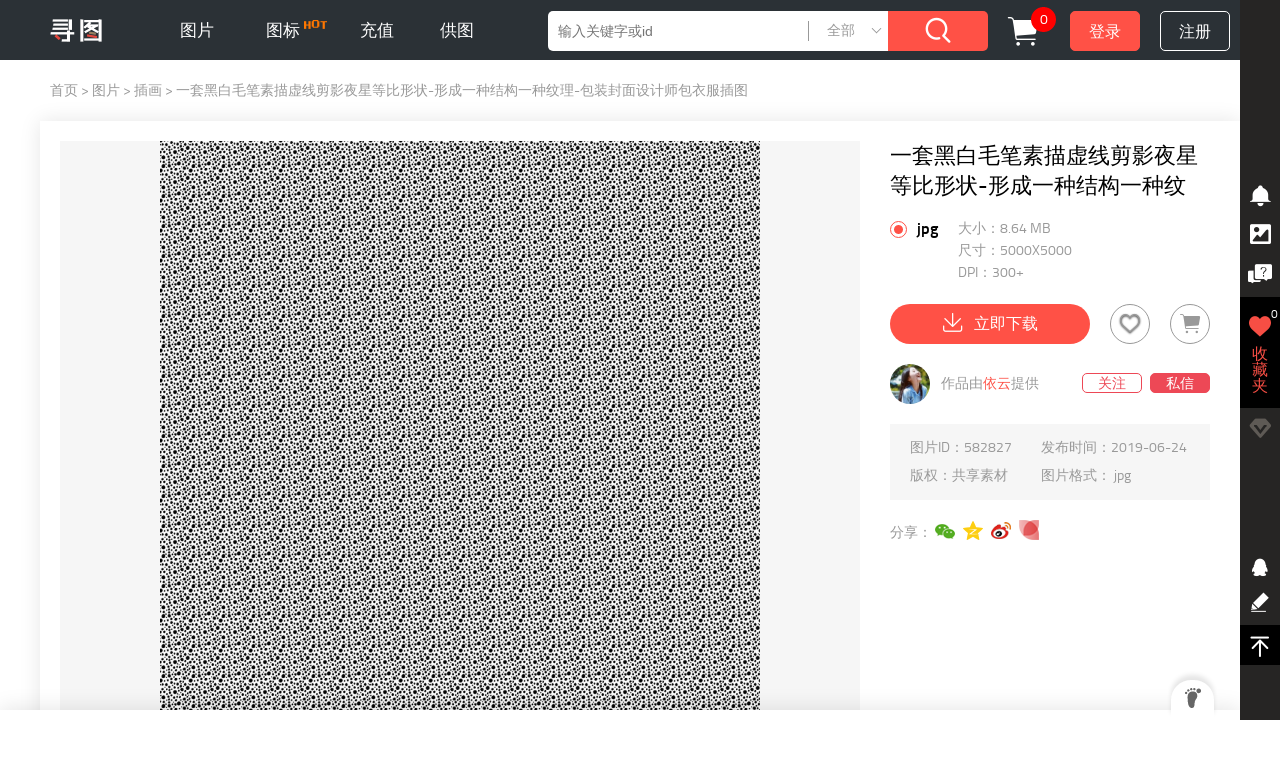

--- FILE ---
content_type: text/html; charset=UTF-8
request_url: https://www.52112.com/pic/582827.html
body_size: 5824
content:
<!DOCTYPE html><html><head><meta charset="UTF-8"><meta name="applicable-device" content="pc"/><meta http-equiv="X-UA-Compatible" content="IE=Edge"><meta http-equiv="Cache-Control" content="no-transform" /><title>一套黑白毛笔素描虚线剪影夜星等比形状-形成一种结构一种纹理-包装封面设计师包衣服插图素材-高清图片-摄影照片-寻图免费打包下载</title><meta name="keywords" content="股票插图,摘要,艺术作品,背景,背景,黑色,模糊,布,装饰品,装饰性"><meta name="description" content="寻图网为设计师提供大量图片素材和矢量素材：一套黑白毛笔素描、虚线、剪影、夜星、等比形状-形成一种结构、一种纹理-包装、封面、设计师包、衣服插图图片,股票插图,摘要,艺术作品,背景,背景,黑色,模糊,布,装饰品,装饰性等,内容涵盖:高清图片素材,摄影照片,矢量图;图片素材爱好者与摄影师可以在寻图分享图片素材下载！"><link rel="icon" href="/assets/images/favicon.ico" type="image/x-icon"><link rel="stylesheet" href="/assets/css/static/reset.css"><link rel="stylesheet" href="/assets/css/static/fonts.css"><link rel="stylesheet" href="/assets/css/common.min.css?v=072001"><link rel="stylesheet" href="/assets/css/pages/content2020052801.min.css"><script src="https://turing.captcha.qcloud.com/TCaptcha.js"></script></head><body><header><a href="/" class="fl"><img src="/assets/images/top-logo.png" alt="寻图" class="logo"></a><div class="h-nav-wra fl"><div class="h-nav-list h-nav"><a href="/list.html">图片</a><ul class="h-sec-nav"><li><a href="https://www.52112.com/list/5646.html">创意图片</a></li><li><a href="https://www.52112.com/list/116054.html">矢量图</a></li><li><a href="/atlas/new.html"><em class="icon-xl"></em>系列</a></li><li><a href="/zhuanti/0_1.html"><em class="icon-topt"></em>专题</a></li></ul></div><a href="https://icons.52112.com/" class="h-nav" target="_blank">图标 <img src="/assets/images/hot.gif" height="10"></a><a href="/vip.html" rel="nofollow" class="h-nav">充值</a><a href="/upload.html" rel="nofollow" class="h-nav">供图</a></div><div class="h-other-nav fr"><form class="h-form-wra"><input type="text" class="search-ipt" placeholder="输入关键字或id"><button class="search-btn"><i class="icon-search"></i></button><div class="select-type"><span class="cur-type"><em>全部</em><i></i></span><ul><li class="active" data-id="0">全部</li><li data-id="5646">创意图片</li><li data-id="116054">矢量图</li></ul></div></form><a href="/shopping_cart.html" rel="nofollow" class="choose-num" title="购物车"><em>0</em><i class="icon-shops"></i></a><span id="logged-in" class="logined-in"></span><span class="login-reg"><a href="javascript:;" class="l-r-btn login" id="login-in">登录</a><a href="javascript:;" class="l-r-btn" id="reg-in">注册</a></span></div></header><main><div class="container"><p class="bread-crumbs"><a href="/">首页</a> &gt;
            <a href="/list.html">图片</a> &gt;
                        <a href="/list/116057.html">插画</a> &gt;
                        <span>一套黑白毛笔素描虚线剪影夜星等比形状-形成一种结构一种纹理-包装封面设计师包衣服插图</span></p><div class="content clearfix"><div class="main-con"><div class="img-container"><div class="img"><img src="https://pic.52112.com/2019/06/21/EPS-190621_61/4rbrhaoWt4_small.jpg" alt="一套黑白毛笔素描虚线剪影夜星等比形状-形成一种结构一种纹理-包装封面设计师包衣服插图" data-w="800" data-h="800" data-point="" id="con-img" width="800" height="800" data-id="582827"></div></div><p class="desc">寻图网为设计师提供大量图片素材和矢量素材：一套黑白毛笔素描、虚线、剪影、夜星、等比形状-形成一种结构、一种纹理-包装、封面、设计师包、衣服插图图片,股票插图,摘要,艺术作品,背景,背景,黑色,模糊,布,装饰品,装饰性等,内容涵盖:高清图片素材,摄影照片,矢量图;图片素材爱好者与摄影师可以在寻图分享图片素材下载！</p></div><aside class="fr"><h1>一套黑白毛笔素描虚线剪影夜星等比形状-形成一种结构一种纹理-包装封面设计师包衣服插图</h1><div class="check-down-wra"><ul class="check-item"><li class="active"><div class="check-nav fl"><i></i><span>jpg</span></div><div class="type-info"><p>大小：8.64 MB</p><p>尺寸：5000X5000</p><p>DPI：300+</p></div></li></ul></div><div class="down-wrapper"><span class="btn"><i class="icon-down-tra"></i>立即下载</span><span id="add" class="add" data-imgId="582827"><i class="icon-e-heart"></i><i class="icon-f-heart"></i><i class="icon-load"></i></span><span class="fr" id="add-to-package"><i class="icon-shops"></i></span></div><div class="share-form"><div class="author"><div class="img"><a href="https://www.52112.com/member_142.html"><img src="https://pic.52112.com/member_headimg/201712/07145335_973ad91d40.jpg" alt="依云"></a></div>
                        作品由<a href="https://www.52112.com/member_142.html" title="依云" class="name">依云</a>提供
                        <span class="fr"><span class="btn" id="attention" data-id="142">关注</span><span class="btn letter" id="p-letter" data-name="依云">私信</span></span></div></div><div class="info"><ul class="clearfix"><li>图片ID：<span>582827</span></li><li>发布时间：<span>2019-06-24</span></li><li>版权：<span>共享素材</span></li><li>图片格式：<span> jpg &nbsp;</span></li></ul></div><div id="share-app" class="fl">分享：
                    <span class="bdshare"><a href="javascript:;" class="s_weixin" title="分享到微信"></a><a href="javascript:;" class="s_qzone" title="分享到QQ空间"></a><a href="javascript:;" class="s_tsina" title="分享到新浪微博"></a><a href="javascript:;" class="s_huaban" title="分享到花瓣网"></a></span></div></aside></div><div class="switcher-wrapper"><h4 class="sect-title"><a href="/atlas/18255_1.html">系列 一 矢量黑白手绘图案背景</a><span>（38张图片）</span><a href="/atlas/18255_1.html" class="fr" rel="nofollow">查看全部 &gt;</a></h4><div class="wra-atlas"><div class="switcher"><ul class="clearfix"><li  data-id="438416"><a href="/pic/438416.html" title="矢量三角形彩色"><div class="img"><img data-src="https://pic.52112.com/180807/EPS-180807_2/R2MmfqQbTZ_small.jpg" alt="矢量三角形彩色" width="800" height="800"></div></a></li><li  data-id="438417"><a href="/pic/438417.html" title="矢量遇险叠加纹"><div class="img"><img data-src="https://pic.52112.com/180807/EPS-180807_2/fHQt51qWjF_small.jpg" alt="矢量遇险叠加纹" width="800" height="800"></div></a></li><li  data-id="438418"><a href="/pic/438418.html" title="矢量黑后点模式"><div class="img"><img data-src="https://pic.52112.com/180807/EPS-180807_2/WBReLTqJF9_small.jpg" alt="矢量黑后点模式" width="800" height="800"></div></a></li><li  data-id="438419"><a href="/pic/438419.html" title="矢量月牙图案"><div class="img"><img data-src="https://pic.52112.com/180807/EPS-180807_2/Or8UN8Lg9F_small.jpg" alt="矢量月牙图案" width="800" height="800"></div></a></li><li  data-id="438420"><a href="/pic/438420.html" title="矢量现代时尚的质感"><div class="img"><img data-src="https://pic.52112.com/180807/EPS-180807_2/zmqXdCNVpY_small.jpg" alt="矢量现代时尚的质感" width="800" height="800"></div></a></li><li  data-id="438421"><a href="/pic/438421.html" title="矢量黑白雪花纹理"><div class="img"><img data-src="https://pic.52112.com/180807/EPS-180807_2/jV4YGDyItP_small.jpg" alt="矢量黑白雪花纹理" width="800" height="800"></div></a></li><li  data-id="582822"><a href="/pic/582822.html" title="设计作品背景的白色合成材料纹理"><div class="img"><img data-src="https://pic.52112.com/2019/06/21/EPS-190621_61/L7nD17HGqy_small.jpg" alt="设计作品背景的白色合成材料纹理" width="800" height="800"></div></a></li><li  data-id="582823"><a href="/pic/582823.html" title="矢量黑白手绘图案背景"><div class="img"><img data-src="https://pic.52112.com/2019/06/21/EPS-190621_61/gNo47OJNcr_small.jpg" alt="矢量黑白手绘图案背景" width="800" height="800"></div></a></li><li  data-id="582824"><a href="/pic/582824.html" title="矢量黑白手绘图案背景"><div class="img"><img data-src="https://pic.52112.com/2019/06/21/EPS-190621_61/3S4XSGtzgG_small.jpg" alt="矢量黑白手绘图案背景" width="800" height="800"></div></a></li><li  data-id="582825"><a href="/pic/582825.html" title="带正方形和线条的抽象矢量背景"><div class="img"><img data-src="https://pic.52112.com/2019/06/21/EPS-190621_61/ueUbYnpCSD_small.jpg" alt="带正方形和线条的抽象矢量背景" width="800" height="800"></div></a></li><li class="cur" data-id="582827"><a href="/pic/582827.html" title="一套黑白毛笔素描虚线剪影夜星等比形状-形成一种结构一种纹理-包装封面设计师包衣服插图"><div class="img"><img data-src="https://pic.52112.com/2019/06/21/EPS-190621_61/4rbrhaoWt4_small.jpg" alt="一套黑白毛笔素描虚线剪影夜星等比形状-形成一种结构一种纹理-包装封面设计师包衣服插图" width="800" height="800"></div></a></li><li  data-id="582828"><a href="/pic/582828.html" title="抽象线条背景和波浪矢量"><div class="img"><img data-src="https://pic.52112.com/2019/06/21/EPS-190621_61/RJuehHhRZo_small.jpg" alt="抽象线条背景和波浪矢量" width="800" height="800"></div></a></li><li  data-id="582829"><a href="/pic/582829.html" title="矢量黑白图案背景"><div class="img"><img data-src="https://pic.52112.com/2019/06/21/EPS-190621_61/KB66n30SHu_small.jpg" alt="矢量黑白图案背景" width="800" height="800"></div></a></li></ul></div><div class="arr-btn arr-left"><i class="icon-arrow-down"></i></div><div class="arr-btn arr-right"><i class="icon-arrow-down"></i></div></div></div><div class="sign-classify"><div>标签</div><ul><li><span><i class="icon-select"></i></span><a href="/search/股票插图.html" title="股票插图">股票插图</a></li><li><span><i class="icon-select"></i></span><a href="/search/摘要.html" title="摘要">摘要</a></li><li><span><i class="icon-select"></i></span><a href="/search/艺术作品.html" title="艺术作品">艺术作品</a></li><li><span><i class="icon-select"></i></span><a href="/search/背景.html" title="背景">背景</a></li><li><span><i class="icon-select"></i></span><a href="/search/黑色.html" title="黑色">黑色</a></li><li><span><i class="icon-select"></i></span><a href="/search/模糊.html" title="模糊">模糊</a></li><li><span><i class="icon-select"></i></span><a href="/search/布.html" title="布">布</a></li><li><span><i class="icon-select"></i></span><a href="/search/装饰品.html" title="装饰品">装饰品</a></li><li><span><i class="icon-select"></i></span><a href="/search/装饰性.html" title="装饰性">装饰性</a></li><li><span><i class="icon-select"></i></span><a href="/search/设计.html" title="设计">设计</a></li><li><span><i class="icon-select"></i></span><a href="/search/更多.html" title="更多">更多</a></li><li><span><i class="icon-select"></i></span><a href="/search/绘制.html" title="绘制">绘制</a></li><li><span><i class="icon-select"></i></span><a href="/search/影响.html" title="影响">影响</a></li><li><span><i class="icon-select"></i></span><a href="/search/元.html" title="元">元</a></li><li><span><i class="icon-select"></i></span><a href="/search/织物.html" title="织物">织物</a></li><li><span><i class="icon-select"></i></span><a href="/search/时装.html" title="时装">时装</a></li><li><span><i class="icon-select"></i></span><a href="/search/级配.html" title="级配">级配</a></li><li><span><i class="icon-select"></i></span><a href="/search/图表.html" title="图表">图表</a></li><li><span><i class="icon-select"></i></span><a href="/search/垃圾.html" title="垃圾">垃圾</a></li><li><span><i class="icon-select"></i></span><a href="/search/插图.html" title="插图">插图</a></li><li><span><i class="icon-select"></i></span><a href="/search/图片.html" title="图片">图片</a></li><li><span><i class="icon-select"></i></span><a href="/search/墨水.html" title="墨水">墨水</a></li><li><span><i class="icon-select"></i></span><a href="/search/材料.html" title="材料">材料</a></li><li><span><i class="icon-select"></i></span><a href="/search/自然.html" title="自然">自然</a></li><li><span><i class="icon-select"></i></span><a href="/search/装饰.html" title="装饰">装饰</a></li><li><span><i class="icon-select"></i></span><a href="/search/覆盖.html" title="覆盖">覆盖</a></li><li><span><i class="icon-select"></i></span><a href="/search/绘画.html" title="绘画">绘画</a></li><li><span><i class="icon-select"></i></span><a href="/search/模式.html" title="模式">模式</a></li><li><span><i class="icon-select"></i></span><a href="/search/海报.html" title="海报">海报</a></li><li><span><i class="icon-select"></i></span><a href="/search/打印.html" title="打印">打印</a></li><li><span><i class="icon-select"></i></span><a href="/search/复古.html" title="复古">复古</a></li><li><span><i class="icon-select"></i></span><a href="/search/粗糙.html" title="粗糙">粗糙</a></li><li><span><i class="icon-select"></i></span><a href="/search/刮刮乐.html" title="刮刮乐">刮刮乐</a></li><li><span><i class="icon-select"></i></span><a href="/search/表面.html" title="表面">表面</a></li><li><span><i class="icon-select"></i></span><a href="/search/纺织品.html" title="纺织品">纺织品</a></li><li><span><i class="icon-select"></i></span><a href="/search/纹理.html" title="纹理">纹理</a></li><li><span><i class="icon-select"></i></span><a href="/search/泰国.html" title="泰国">泰国</a></li></ul><p class="clearfix"><span class="sign-search fr">搜索</span></p></div><div class="alike-pic"><p>相似图片</p><ul class="hot-imgs clearfix"><li class="lis-item img" data-w="800" data-h="1201" data-id="682859" title="粉红色苋菜图案背景向量"><a href="https://www.52112.com/pic/682859.html" title="粉红色苋菜图案背景向量"><img data-original="https://pic.52112.com/2020/10/16/23/16235827_0e0e81d0dd_small.jpg" alt="粉红色苋菜图案背景向量" width="800" height="1201" class="lazy like-pic"><div class="item-choose"><i class="icon-select"></i></div><div class="add"><i class="icon-e-heart"></i><i class="icon-f-heart"></i><i class="icon-load"></i></div><div class="mask-wra"><p class="mask"><span class="title common_ovh">粉红色苋菜图案背景向量</span><span class="img-id fr">图片ID: 682859</span></p></div></a></li><li class="lis-item img" data-w="800" data-h="534" data-id="696036" title="白叶图案背景向量"><a href="https://www.52112.com/pic/696036.html" title="白叶图案背景向量"><img data-original="https://pic.52112.com/2021/02/04/22/04222325_7f6f5c2d5e_small.jpg" alt="白叶图案背景向量" width="800" height="534" class="lazy like-pic"><div class="item-choose"><i class="icon-select"></i></div><div class="add"><i class="icon-e-heart"></i><i class="icon-f-heart"></i><i class="icon-load"></i></div><div class="mask-wra"><p class="mask"><span class="title common_ovh">白叶图案背景向量</span><span class="img-id fr">图片ID: 696036</span></p></div></a></li><li class="lis-item img" data-w="800" data-h="800" data-id="420578" title="圣诞节图案背景矢量"><a href="https://www.52112.com/pic/420578.html" title="圣诞节图案背景矢量"><img data-original="https://pic.52112.com/180801/EPS-180801_218/tybb9WXW0P_small.jpg" alt="圣诞节图案背景矢量" width="800" height="800" class="lazy like-pic"><div class="item-choose"><i class="icon-select"></i></div><div class="add"><i class="icon-e-heart"></i><i class="icon-f-heart"></i><i class="icon-load"></i></div><div class="mask-wra"><p class="mask"><span class="title common_ovh">圣诞节图案背景矢量</span><span class="img-id fr">图片ID: 420578</span></p></div></a></li><li class="lis-item img" data-w="800" data-h="800" data-id="531151" title="矢量彩色图案背景"><a href="https://www.52112.com/pic/531151.html" title="矢量彩色图案背景"><img data-original="https://pic.52112.com/181026/EPS-181026_29/zA3H2pvtNw_small.jpg" alt="矢量彩色图案背景" width="800" height="800" class="lazy like-pic"><div class="item-choose"><i class="icon-select"></i></div><div class="add"><i class="icon-e-heart"></i><i class="icon-f-heart"></i><i class="icon-load"></i></div><div class="mask-wra"><p class="mask"><span class="title common_ovh">矢量彩色图案背景</span><span class="img-id fr">图片ID: 531151</span></p></div></a></li><li class="lis-item img" data-w="800" data-h="800" data-id="699863" title="闪亮银色圆形图案背景向量"><a href="https://www.52112.com/pic/699863.html" title="闪亮银色圆形图案背景向量"><img data-original="https://pic.52112.com/2021/03/01/22/01220722_46f6bab200_small.jpg" alt="闪亮银色圆形图案背景向量" width="800" height="800" class="lazy like-pic"><div class="item-choose"><i class="icon-select"></i></div><div class="add"><i class="icon-e-heart"></i><i class="icon-f-heart"></i><i class="icon-load"></i></div><div class="mask-wra"><p class="mask"><span class="title common_ovh">闪亮银色圆形图案背景向量</span><span class="img-id fr">图片ID: 699863</span></p></div></a></li><li class="lis-item img" data-w="800" data-h="534" data-id="696892" title="灰色大理石图案背景向量"><a href="https://www.52112.com/pic/696892.html" title="灰色大理石图案背景向量"><img data-original="https://pic.52112.com/2021/02/09/22/09223617_77bd0a1822_small.jpg" alt="灰色大理石图案背景向量" width="800" height="534" class="lazy like-pic"><div class="item-choose"><i class="icon-select"></i></div><div class="add"><i class="icon-e-heart"></i><i class="icon-f-heart"></i><i class="icon-load"></i></div><div class="mask-wra"><p class="mask"><span class="title common_ovh">灰色大理石图案背景向量</span><span class="img-id fr">图片ID: 696892</span></p></div></a></li><li class="lis-item img" data-w="800" data-h="800" data-id="420603" title="矢量圣诞节装饰图案背景"><a href="https://www.52112.com/pic/420603.html" title="矢量圣诞节装饰图案背景"><img data-original="https://pic.52112.com/180801/EPS-180801_218/fpHpT7fD9k_small.jpg" alt="矢量圣诞节装饰图案背景" width="800" height="800" class="lazy like-pic"><div class="item-choose"><i class="icon-select"></i></div><div class="add"><i class="icon-e-heart"></i><i class="icon-f-heart"></i><i class="icon-load"></i></div><div class="mask-wra"><p class="mask"><span class="title common_ovh">矢量圣诞节装饰图案背景</span><span class="img-id fr">图片ID: 420603</span></p></div></a></li><li class="lis-item img" data-w="800" data-h="1064" data-id="424568" title="企鹅图案背景矢量"><a href="https://www.52112.com/pic/424568.html" title="企鹅图案背景矢量"><img data-original="https://pic.52112.com/180802/EPS-180802_230/WX6EHfjaaK_small.jpg" alt="企鹅图案背景矢量" width="800" height="1064" class="lazy like-pic"><div class="item-choose"><i class="icon-select"></i></div><div class="add"><i class="icon-e-heart"></i><i class="icon-f-heart"></i><i class="icon-load"></i></div><div class="mask-wra"><p class="mask"><span class="title common_ovh">企鹅图案背景矢量</span><span class="img-id fr">图片ID: 424568</span></p></div></a></li><li class="lis-item img" data-w="800" data-h="534" data-id="709400" title="霓虹金格子图案背景"><a href="https://www.52112.com/pic/709400.html" title="霓虹金格子图案背景"><img data-original="https://pic.52112.com/2021/05/17/22/17220937_5243eebe43_small.jpg" alt="霓虹金格子图案背景" width="800" height="534" class="lazy like-pic"><div class="item-choose"><i class="icon-select"></i></div><div class="add"><i class="icon-e-heart"></i><i class="icon-f-heart"></i><i class="icon-load"></i></div><div class="mask-wra"><p class="mask"><span class="title common_ovh">霓虹金格子图案背景</span><span class="img-id fr">图片ID: 709400</span></p></div></a></li><li class="lis-item img" data-w="800" data-h="800" data-id="678341" title="复古无缝花卉图案背景"><a href="https://www.52112.com/pic/678341.html" title="复古无缝花卉图案背景"><img data-original="https://pic.52112.com/2020/09/27/09/27090327_7e695ad0ed_small.jpg" alt="复古无缝花卉图案背景" width="800" height="800" class="lazy like-pic"><div class="item-choose"><i class="icon-select"></i></div><div class="add"><i class="icon-e-heart"></i><i class="icon-f-heart"></i><i class="icon-load"></i></div><div class="mask-wra"><p class="mask"><span class="title common_ovh">复古无缝花卉图案背景</span><span class="img-id fr">图片ID: 678341</span></p></div></a></li></ul></div><div class="letter mask" id="per-letter"><span class="close">X</span><div class="top"><span class="icon-uniE93C"><i class="path1"></i><i class="path2"></i></span></div><p class="con"><span class="type thr">收件人 :</span><span class="cont cont-name"></span></p><p class="con"><span class="type">时 &nbsp; 间 :</span><span class="time"></span></p><div class="letter-con"><div class="rep"><textarea></textarea><span class="btn sureR">发送</span></div></div><span class="tips"></span></div></div><div class="popped-img" id="popped-up"><div class="swiper-img-wra"><div class="close"><i class="icon-cancel-x"></i></div><div class="popped-img-wra" id="popped-img-wra"></div></div></div><input type="hidden" id="pic-info" data-id="582827" data-thumb="https://pic.52112.com/2019/06/21/EPS-190621_61/4rbrhaoWt4_small.jpg" data-url="https://www.52112.com/pic/582827.html" data-title="一套黑白毛笔素描虚线剪影夜星等比形状-形成一种结构一种纹理-包装封面设计师包衣服插图" data-width="800" data-height="800"></main><footer style="padding-bottom: 30px;"><div class="foot clearfix"><div class="fl"><div class="about"><a href="/about.html#5" rel="nofollow">使用协议</a><a href="/about.html#6" rel="nofollow">客服中心</a></div><p class="copyright">Copyright © 2017 52112.com All Rights Reserved　版权所有·寻图网 <a href="https://beian.miit.gov.cn/" rel="nofollow">沪ICP备17048818号-1</a><br/>寻图网是网络服务平台方，若您的权利被侵害，请联系 3629027749@qq.com
                <a href="http://wap.scjgj.sh.gov.cn/businessCheck/verifKey.do?showType=extShow&serial=9031000020170306124958000001616518-SAIC_SHOW_310000-20210918163917428690&signData=MEYCIQCwvoLm2CPMXHdUBB9J0bbrz3PBBqdY/f8OE/bpsUElNAIhAM7UIqfD5kyUjwltt1ovV06i81/JVFE91nhkIygllFYg" target="_blank" style="margin-left: 10px;"><img src="/assets/images/dzyyzz.jpg" height="37" alt=""></a></p><div class="foot-logo"><img src="/assets/images/logo.png" alt=""></div></div></div></footer><audio id="myaudio" src="/assets/audio/tip.mp3" controls="controls" hidden="true"></audio><script src="/assets/scripts/static/jquery.min.js"></script><script src="/assets/scripts/static/jquery.flex-images.min.js"></script><script src="/assets/scripts/static/jquery.lazyload.min.js"></script><script src="/assets/scripts/static/jq.qrcode.min.js"></script><script src="/assets/scripts/common2019080701.min.js?v=240507"></script><script src="/assets/scripts/static/jq.qrcode.min.js"></script><script src="/assets/scripts/pages/content2019051301.min.js"></script><script type="text/javascript">var cnzz_protocol = (("https:" == document.location.protocol) ? " https://" : " http://");document.write(unescape("%3Cspan id='cnzz_stat_icon_1275363556'%3E%3C/span%3E%3Cscript src='" + cnzz_protocol + "s23.cnzz.com/z_stat.php%3Fid%3D1275363556%26show%3Dpic' type='text/javascript'%3E%3C/script%3E"));</script></body></html>


--- FILE ---
content_type: text/css
request_url: https://www.52112.com/assets/css/static/fonts.css
body_size: 1595
content:
@font-face {
  font-family: 'icomoon';
  src:  url('../../fonts/icomoon.eot?dh3p4h');
  src:  url('../../fonts/icomoon.eot?dh3p4h#iefix') format('embedded-opentype'),
    url('../../fonts/icomoon.ttf?dh3p4h') format('truetype'),
    url('../../fonts/icomoon.woff?dh3p4h') format('woff'),
    url('../../fonts/icomoon.svg?dh3p4h#icomoon') format('svg');
  font-weight: normal;
  font-style: normal;
}

[class^="icon-"], [class*=" icon-"] {
  /* use !important to prevent issues with browser extensions that change fonts */
  font-family: 'icomoon' !important;
  speak: none;
  font-style: normal;
  font-weight: normal;
  font-variant: normal;
  text-transform: none;
  line-height: 1;

  /* Better Font Rendering =========== */
  -webkit-font-smoothing: antialiased;
  -moz-osx-font-smoothing: grayscale;
}
.icon-bg:before {
  content: "\e900";
}
.icon-ch:before {
  content: "\e901";
}
.icon-ideas:before {
  content: "\e902";
}
.icon-shops:before {
  content: "\e903";
}
.icon-mb:before {
  content: "\e904";
}
.icon-xl:before {
  content: "\e905";
}
.icon-zn:before {
  content: "\e906";
}
.icon-pict:before {
  content: "\e907";
}
.icon-topt:before {
  content: "\e908";
}
.icon-wenda:before {
  content: "\e60e";
}
.icon-vipicon:before {
  content: "\e61b";
}
.icon-news-mail:before {
  content: "\e70d";
}
.icon-fast:before {
  content: "\e909";
}
.icon-ISO:before {
  content: "\e90a";
}
.icon-guangquan:before {
  content: "\e90b";
}
.icon-puguang:before {
  content: "\e90c";
}
.icon-camera:before {
  content: "\e90d";
}
.icon-eye-open:before {
  content: "\e90e";
}
.icon-down-package:before {
  content: "\e90f";
}
.icon-recharge:before {
  content: "\e910";
}
.icon-vectorgraph:before {
  content: "\e911";
}
.icon-video:before {
  content: "\e912";
}
.icon-pic4:before {
  content: "\e913";
}
.icon-camera2:before {
  content: "\e914";
}
.icon-delete:before {
  content: "\e915";
}
.icon-add-folder:before {
  content: "\e916";
}
.icon-QQ:before {
  content: "\e917";
}
.icon-uniE903:before {
  content: "\e918";
}
.icon-uniE904:before {
  content: "\e919";
}
.icon-uniE905:before {
  content: "\e91a";
}
.icon-uniE906:before {
  content: "\e91b";
}
.icon-uniE907:before {
  content: "\e91c";
}
.icon-uniE908:before {
  content: "\e91d";
}
.icon-uniE909:before {
  content: "\e91e";
}
.icon-undo:before {
  content: "\e91f";
}
.icon-close-eye:before {
  content: "\e920";
}
.icon-no-see:before {
  content: "\e921";
}
.icon-select:before {
  content: "\e922";
}
.icon-count:before {
  content: "\e923";
}
.icon-open-eye:before {
  content: "\e924";
}
.icon-cancel:before {
  content: "\e925";
}
.icon-delete-white:before {
  content: "\e926";
}
.icon-add:before {
  content: "\e927";
}
.icon-pack-up:before {
  content: "\e928";
}
.icon-search-black:before {
  content: "\e929";
}
.icon-search:before {
  content: "\e92a";
}
.icon-add-white:before {
  content: "\e92b";
}
.icon-info:before {
  content: "\e92c";
}
.icon-pic:before {
  content: "\e92d";
}
.icon-admin:before {
  content: "\e92e";
}
.icon-arrow-down:before {
  content: "\e92f";
}
.icon-arrow-down2:before {
  content: "\e930";
}
.icon-down-white:before {
  content: "\e931";
}
.icon-idea:before {
  content: "\e932";
}
.icon-big:before {
  content: "\e933";
}
.icon-small:before {
  content: "\e934";
}
.icon-hide:before {
  content: "\e935";
}
.icon-open:before {
  content: "\e936";
}
.icon-middle:before {
  content: "\e937";
}
.icon-across:before {
  content: "\e938";
}
.icon-vertical:before {
  content: "\e939";
}
.icon-square:before {
  content: "\e93a";
}
.icon-article:before {
  content: "\e93b";
}
.icon-qq-big:before {
  content: "\e93c";
}
.icon-fans:before {
  content: "\e93d";
}
.icon-attention:before {
  content: "\e93e";
}
.icon-date-list:before {
  content: "\e93f";
}
.icon-card:before {
  content: "\e940";
}
.icon-tel-b:before {
  content: "\e941";
}
.icon-tel:before {
  content: "\e942";
}
.icon-inform:before {
  content: "\e943";
}
.icon-pic2:before {
  content: "\e944";
}
.icon-wx:before {
  content: "\e945";
}
.icon-down:before {
  content: "\e946";
}
.icon-email:before {
  content: "\e947";
}
.icon-cover:before {
  content: "\e948";
}
.icon-edit:before {
  content: "\e949";
}
.icon-sel:before {
  content: "\e94a";
}
.icon-del:before {
  content: "\e94b";
}
.icon-uniE937:before {
  content: "\e94c";
}
.icon-uniE938:before {
  content: "\e94d";
}
.icon-wechat:before {
  content: "\e94e";
}
.icon-move:before {
  content: "\e94f";
}
.icon-uniE93B:before {
  content: "\e950";
}
.icon-uniE93C:before {
  content: "\e951";
}
.icon-selected:before {
  content: "\e952";
}
.icon-down-tra:before {
  content: "\e953";
}
.icon-share:before {
  content: "\e954";
}
.icon-add2:before {
  content: "\e955";
}
.icon-cancel-x:before {
  content: "\e956";
}
.icon-prev:before {
  content: "\e957";
}
.icon-next:before {
  content: "\e958";
}
.icon-apple:before {
  content: "\e959";
}
.icon-list:before {
  content: "\e95a";
}
.icon-all_pic:before {
  content: "\e95b";
}
.icon-atlas:before {
  content: "\e95c";
}
.icon-topic:before {
  content: "\e95d";
}
.icon-e-heart:before {
  content: "\e95e";
}
.icon-f-heart:before {
  content: "\e95f";
}
.icon-load:before {
  content: "\e960";
}
.icon-vip-l:before {
  content: "\e961";
}
.icon-admin-l:before {
  content: "\e962";
}
.icon-info-l:before {
  content: "\e963";
}
.icon-homepage:before {
  content: "\e964";
}
.icon-alipay:before {
  content: "\e965";
}
.icon-exif:before {
  content: "\e966";
}
.icon-goTop:before {
  content: "\e967";
}
.icon-wechat-log:before {
  content: "\e968";
}
.icon-qq-log:before {
  content: "\e969";
}


/* 英文字体font */
body {font-family: "Titillium", 微软雅黑, sans-serif;}

@font-face {
    font-family: 'Titillium';
    src: url('../../fonts/fonts/titillium-light-webfont.eot');
    src: url('../../fonts/fonts/titillium-light-webfont.svg#titillium-light-webfont') format('svg'),
    url('../../fonts/fonts/titillium-light-webfont.eot?#iefix') format('embedded-opentype'),
    url('../../fonts/fonts/titillium-light-webfont.woff') format('woff'),
    url('../../fonts/fonts/titillium-light-webfont.ttf') format('truetype');
    font-weight: 300;
    font-style: normal;
}
@font-face {
    font-family: 'Titillium';
    src: url('../../fonts/fonts/titillium-lightitalic-webfont.eot');
    src: url('../../fonts/fonts/titillium-lightitalic-webfont.svg#titillium-lightitalic-webfont') format('svg'),
    url('../../fonts/fonts/titillium-lightitalic-webfont.eot?#iefix') format('embedded-opentype'),
    url('../../fonts/fonts/titillium-lightitalic-webfont.woff') format('woff'),
    url('../../fonts/fonts/titillium-lightitalic-webfont.ttf') format('truetype');
    font-weight: 300;
    font-style: italic;
}
@font-face {
    font-family: 'Titillium';
    src: url('../../fonts/fonts/titillium-regular-webfont.eot');
    src: url('../../fonts/fonts/titillium-regular-webfont.svg#titillium-regular-webfont') format('svg'),
    url('../../fonts/fonts/titillium-regular-webfont.eot?#iefix') format('embedded-opentype'),
    url('../../fonts/fonts/titillium-regular-webfont.woff') format('woff'),
    url('../../fonts/fonts/titillium-regular-webfont.ttf') format('truetype');
    font-weight: 400;
    font-style: normal;
}
@font-face {
    font-family: 'Titillium';
    src: url('../../fonts/fonts/titillium-regularitalic-webfont.eot');
    src: url('../../fonts/fonts/titillium-regularitalic-webfont.svg#titillium-regular-webfont') format('svg'),
    url('../../fonts/fonts/titillium-regularitalic-webfont.eot?#iefix') format('embedded-opentype'),
    url('../../fonts/fonts/titillium-regularitalic-webfont.woff') format('woff'),
    url('../../fonts/fonts/titillium-regularitalic-webfont.ttf') format('truetype');
    font-weight: 400;
    font-style: italic;
}
@font-face {
    font-family: 'Titillium';
    src: url('../../fonts/fonts/titillium-semibold-webfont.eot');
    src: url('../../fonts/fonts/titillium-semibold-webfont.svg#titillium-semibold-webfont') format('svg'),
    url('../../fonts/fonts/titillium-semibold-webfont.eot?#iefix') format('embedded-opentype'),
    url('../../fonts/fonts/titillium-semibold-webfont.woff') format('woff'),
    url('../../fonts/fonts/titillium-semibold-webfont.ttf') format('truetype');
    font-weight: 600;
    font-style: normal;
}

--- FILE ---
content_type: text/css
request_url: https://www.52112.com/assets/css/common.min.css?v=072001
body_size: 9576
content:
[v-cloak]{display:none!important}body,html{margin:0;padding:0;width:100%;min-width:1200px;height:100%;font-family:Titillium,'微软雅黑',Arial,'黑体','宋体',sans-serif;font-size:14px}.clearfix:after,.clearfix:before{content:'';display:block;visibility:hidden;clear:both;zoom:1}a{color:#333}a:hover{cursor:pointer}.fr{float:right}.fl{float:left}main{padding-top:60px}header{height:60px;line-height:60px;background-color:#2b3136;color:#fff;padding:0 50px;width:100%;-webkit-box-sizing:border-box;-moz-box-sizing:border-box;box-sizing:border-box;position:fixed;left:0;top:0;z-index:9898;min-width:1200px}header img.logo{height:23px;vertical-align:middle;margin-right:35px}header .h-nav-wra{height:60px}header .h-nav{display:inline-block;width:80px;font-size:17px;text-align:center;color:#fff}header .h-nav img{vertical-align:text-top}header .h-nav a{color:#fff}header .h-nav-list{position:relative;width:120px}header .h-nav-list:hover .h-sec-nav{display:block}header .h-nav-list>a{display:block;width:100%;height:58px}header .h-nav-list:hover>a{border-bottom:2px solid #ff5146}header .h-sec-nav{font-size:14px;position:absolute;width:100%;top:60px;left:0;background-color:rgba(0,0,0,.8);border-right:1px solid rgba(255,255,255,.1);z-index:9999;display:none}header .h-sec-nav li{height:44px;line-height:44px}header .h-sec-nav li>a{display:block;width:100%;height:100%}header .h-sec-nav li>a>i{margin-left:5px;display:inline-block;vertical-align:text-bottom;-webkit-transition:.2s;-moz-transition:.2s;transition:.2s}header .h-sec-nav li>a em{margin-right:6px;font-size:20px;vertical-align:text-bottom}header .h-sec-nav li>a em.icon-pic2{font-size:17px}header .h-sec-nav li:hover>a{color:#ff5146;background-color:#111}header .h-sec-nav li:hover>a>i{-webkit-transform:rotate(-90deg);-moz-transform:rotate(-90deg);-ms-transform:rotate(-90deg);transform:rotate(-90deg)}header .h-sec-nav li:hover .h-thir-nav{display:block}header .h-sec-nav .h-thir-nav{position:absolute;text-align:left;padding:10px;-webkit-box-sizing:border-box;-moz-box-sizing:border-box;box-sizing:border-box;width:800px;min-height:100%;left:120px;top:0;display:none;background-color:rgba(0,0,0,.9)}header .h-sec-nav .h-thir-nav a{display:inline-block;height:20px;position:relative;line-height:20px;padding:0 20px;border-right:1px solid rgba(255,255,255,.1)}header .h-sec-nav .h-thir-nav a em{position:absolute;left:6px;top:-10px}header .h-sec-nav .h-thir-nav a.active,header .h-sec-nav .h-thir-nav a:hover{color:#ff5146}header .h-form-wra{height:40px;line-height:40px;position:relative;display:inline-block;font-size:0;vertical-align:middle}header .h-form-wra .search-ipt{display:inline-block;outline:0;border:none;width:340px;background-color:#fff;padding:0 100px 0 10px;-webkit-box-sizing:border-box;-moz-box-sizing:border-box;box-sizing:border-box;height:100%;vertical-align:top;font-size:14px;-moz-border-radius:5px 0 0 5px;border-radius:5px 0 0 5px}header .h-form-wra .search-btn{outline:0;border:none;background-color:#ff5146;color:#fff;font-size:16px;display:inline-block;width:100px;height:100%;vertical-align:top;cursor:pointer;-moz-border-radius:0 5px 5px 0;border-radius:0 5px 5px 0}header .h-form-wra .search-btn i{font-size:40px}header .h-form-wra .select-type{position:absolute;top:0;right:100px;font-size:14px;width:80px;text-align:center;color:#999;z-index:2}header .h-form-wra .select-type .cur-type{display:inline-block;height:20px;border-left:1px solid #999;width:100%;vertical-align:middle;line-height:20px;position:relative;padding-right:15px;-webkit-box-sizing:border-box;-moz-box-sizing:border-box;box-sizing:border-box;cursor:default}header .h-form-wra .select-type .cur-type i{position:absolute;top:4px;width:6px;height:6px;right:8px;border-right:1px solid #999;border-bottom:1px solid #999;-webkit-transform:rotate(45deg);-moz-transform:rotate(45deg);-ms-transform:rotate(45deg);transform:rotate(45deg);-webkit-transition:.2s;-moz-transition:.2s;transition:.2s}header .h-form-wra .select-type:hover ul{display:block}header .h-form-wra .select-type:hover .cur-type i{-webkit-transform:rotate(-45deg);-moz-transform:rotate(-45deg);-ms-transform:rotate(-45deg);transform:rotate(-45deg)}header .h-form-wra .select-type ul{background-color:#fff;display:none;border-top:1px solid #eee;-webkit-box-shadow:0 2px 10px 0 rgba(0,0,0,.2);-moz-box-shadow:0 2px 10px 0 rgba(0,0,0,.2);box-shadow:0 2px 10px 0 rgba(0,0,0,.2)}header .h-form-wra .select-type ul li{cursor:pointer}header .h-form-wra .select-type ul li.active{display:none}header .h-form-wra .select-type ul li:hover{color:#ff5146}header .h-other-nav .l-r-btn{width:70px;height:40px;line-height:40px;text-align:center;font-size:16px;border:1px solid #fff;-moz-border-radius:5px;border-radius:5px;margin-left:20px;display:inline-block;-webkit-box-sizing:border-box;-moz-box-sizing:border-box;box-sizing:border-box;vertical-align:middle}header .h-other-nav .l-r-btn.login{background-color:#ff5146;border-color:#ff5146;color:#fff}header .h-other-nav a .icon-shops{font-size:30px;vertical-align:middle;margin-left:20px;margin-right:12px}header .h-other-nav,header .h-other-nav a{color:#fff}a.icon-vipicon{-webkit-animation:1s linear 1s infinite alternate flashingIcon;-moz-animation:1s linear 1s infinite alternate flashingIcon;animation:1s linear 1s infinite alternate flashingIcon;-ms-animation:flashingIcon 1s linear 1s infinite alternate;-o-animation:1s linear 1s infinite alternate flashingIcon}@-moz-keyframes flashingIcon{from{color:#585858}to{color:#ff9d00}}@-webkit-keyframes flashingIcon{from{color:#585858}to{color:#ff9d00}}@keyframes flashingIcon{from{color:#585858}to{color:#ff9d00}}.logined-in{width:130px;position:relative;margin-left:20px;display:none}.logined-in.active{display:inline-block}header .logined-in .stat-in{position:relative;cursor:default;height:60px}header .logined-in .stat-in .avator{height:40px}header .logined-in .stat-in .avator img{width:36px;height:36px;-moz-border-radius:50%;border-radius:50%;vertical-align:middle;margin-right:5px}header .logined-in .stat-in .avator .name i{display:inline-block;width:7px;height:7px;border-bottom:1px solid #eee;border-right:1px solid #eee;-webkit-transform:rotate(45deg);-khtml-transform:rotate(45deg);-moz-transform:rotate(45deg);-ms-transform:rotate(45deg);transform:rotate(45deg);-webkit-transform-origin:50%;-khtml-transform-origin:50%;-moz-transform-origin:50%;-ms-transform-origin:50%;transform-origin:50%;margin-left:10px;margin-bottom:3px;-webkit-transition:.4s;-moz-transition:.4s;transition:.4s}header .logined-in .stat-in:hover .userInfo{display:block}header .logined-in .stat-in:hover .avator .name i{-webkit-transform:rotate(225deg);-khtml-transform:rotate(225deg);-moz-transform:rotate(225deg);-ms-transform:rotate(225deg);transform:rotate(225deg)}header .logined-in .stat-in .avator .name .name-n{display:inline-block;vertical-align:middle;overflow:hidden;max-width:70px;white-space:nowrap;text-overflow:ellipsis;color:#fff;font-size:14px}header .logined-in .stat-in .userInfo{width:150px;background-color:#fff;-webkit-box-shadow:0 5px 15px 0 rgba(0,0,0,.15);-moz-box-shadow:0 5px 15px 0 rgba(0,0,0,.15);box-shadow:0 5px 15px 0 rgba(0,0,0,.15);padding:10px;position:absolute;left:50%;margin-left:-90px;top:60px;z-index:9999;display:none;color:#333}header .logined-in .stat-in .userInfo p{font-size:16px;line-height:35px;padding:0 10px 5px}header .logined-in .stat-in .userInfo p.userId{border-bottom:1px solid #eee}header .logined-in .stat-in .userInfo p.login-out{padding-top:5px;cursor:pointer}header .logined-in .stat-in .userInfo ul li{font-size:14px;line-height:50px;padding:0 10px}header .logined-in .stat-in .userInfo ul li:hover{background-color:#fff}header .logined-in .stat-in .userInfo ul li:hover a{color:#333}header .logined-in .stat-in .userInfo ul li:last-child,header .logined-in .stat-in .userInfo ul li:nth-child(2){border-bottom:1px solid #eee}header .logined-in .stat-in .userInfo ul li a{color:#999}.collect-show{margin-right:-100%;height:100%;position:fixed;right:0;top:0;z-index:9998;width:375px;background-color:rgba(255,255,255,.8);overflow-y:auto;-webkit-box-shadow:0 0 15px 0 rgba(0,0,0,.2);-moz-box-shadow:0 0 15px 0 rgba(0,0,0,.2);box-shadow:0 0 15px 0 rgba(0,0,0,.2);-webkit-transition:.4s;-moz-transition:.4s;transition:.4s}.collect-show .down-tips{color:#666;margin:0 10px}.collect-show.active{margin-right:0}.collect-show.showAll{width:100%;background-color:#fff}.collect-show.showAll .top .icon-pack-up{color:#3ab3ff}.collect-show.showAll nav{background-color:#f7f7f7}.collect-show.showAll nav ul li{width:auto;padding:0 30px;border-color:#ddd}.collect-show.showAll .img-wrapper ul li{overflow:hidden}.collect-show.showAll .img-wrapper ul li:nth-child(2n){margin-right:10px}.collect-show.showAll .choose-all{float:left;background-color:transparent}.collect-show.showAll .choose-all .tick-all{background-color:#f8f8f8;border:1px solid #ddd}.collect-show.showAll .downlaod{float:right}.collect-show.showAll .downlaod .btn{margin-left:20px}.collect-show .top{height:60px;width:100%;line-height:60px;background:rgba(255,255,255,.5)}.collect-show .top .back{width:40px;height:100%;line-height:60px;background-color:#f6f7fa;display:inline-block;float:left;margin-right:18px}.collect-show .top .back i{display:inline-block;-webkit-transform:rotateY(160deg);-khtml-transform:rotateY(160deg);-moz-transform:rotateY(160deg);-ms-transform:rotateY(160deg);transform:rotateY(160deg);color:#999;vertical-align:middle;font-size:38px;cursor:pointer}.collect-show .top .collect-num{overflow:hidden;display:inline-block;width:100px;font-size:17px}.collect-show .top .collect-num span{display:inline-block;padding:0 6px;height:20px;line-height:20px;text-align:center;-moz-border-radius:10px;border-radius:10px;background-color:#ed4856;color:#fff;font-size:14px;margin-left:5px}.collect-show .top .functions{float:right}.collect-show .top .functions i{font-size:32px;color:#ffbe4a;vertical-align:middle;cursor:pointer;margin-right:10px}.collect-show .top .functions i.icon-pack-up{display:inline-block;-webkit-transform:rotateY(180deg);-khtml-transform:rotateY(180deg);-moz-transform:rotateY(180deg);-ms-transform:rotateY(180deg);transform:rotateY(180deg)}.collect-show .top .functions .addItemName{position:fixed;width:300px;height:100px;background-color:#fff;left:50%;top:50%;margin-left:-150px;margin-top:-50px;-webkit-box-shadow:0 0 15px 0 rgba(0,0,0,.3);-moz-box-shadow:0 0 15px 0 rgba(0,0,0,.3);box-shadow:0 0 15px 0 rgba(0,0,0,.3);display:none;-moz-border-radius:5px;border-radius:5px}.collect-show .top .functions .addItemName input{width:280px;margin:0 10px;border:1px solid #ddd;-webkit-box-sizing:border-box;-moz-box-sizing:border-box;box-sizing:border-box;padding:0 5px}.collect-show .top .functions .addItemName button{width:80px;border:none;outline-style:none;height:30px;-moz-border-radius:5px;border-radius:5px;color:#fff;background-color:#239eee;float:left;margin-left:50px;cursor:pointer}.collect-show .top .functions .addItemName button.cancel{float:right;background-color:#ddd;color:#333;margin-left:0;margin-right:50px}.collect-show nav ul li{height:40px;width:58px;line-height:40px;float:left;border-right:1px solid #fff;border-bottom:1px solid #fff;text-overflow:ellipsis;white-space:nowrap;overflow:hidden;text-align:center;cursor:pointer}.collect-show nav ul li.active{background-color:#0096f5;color:#fff}.collect-show nav ul li:nth-child(6){border-right:none}.collect-show .img-wrapper{padding:10px 0 10px 10px;max-height:80%;overflow-y:auto}.collect-show .img-wrapper.active{display:block}.collect-show .img-wrapper ul{width:100%}.collect-show .img-wrapper ul li{width:160px;height:160px;overflow:hidden;float:left;margin-right:10px;margin-bottom:10px;position:relative}.collect-show .img-wrapper ul li>a{display:inline-block;width:100%;height:100%}.collect-show .img-wrapper ul li img{height:100%;min-width:100%;margin-left:50%;-webkit-transform:translateX(-50%);-khtml-transform:translateX(-50%);-moz-transform:translateX(-50%);-ms-transform:translateX(-50%);transform:translateX(-50%)}.collect-show .img-wrapper ul li:nth-child(2n){margin-right:0}.collect-show .img-wrapper ul li:last-child(-n+2){margin-bottom:0}.collect-show .img-wrapper ul li:hover .delete{-webkit-opacity:1;-moz-opacity:1;opacity:1;-ms-filter:none;-webkit-filter:none;filter:none}.collect-show .img-wrapper ul li .choose,.collect-show .img-wrapper ul li .delete{width:16px;height:16px;line-height:16px;position:absolute;top:10px;text-shadow:0 0 1px rgba(0,0,0,.5)}.collect-show .img-wrapper ul li .choose{left:10px;border:1px solid #fff;color:#fff;-webkit-transition:.2s;-moz-transition:.2s;transition:.2s}.collect-show .img-wrapper ul li .choose i{-webkit-opacity:0;-moz-opacity:0;opacity:0;-webkit-transition:.2s;-moz-transition:.2s;transition:.2s}.collect-show .img-wrapper ul li .choose.active{background-color:#21a8f5;border-color:#21a8f5}.collect-show .img-wrapper ul li .choose.active i{-webkit-opacity:1;-moz-opacity:1;opacity:1;-ms-filter:none;-webkit-filter:none;filter:none}.collect-show .img-wrapper ul li .delete{right:10px;color:#fff;font-size:22px;-webkit-opacity:0;-moz-opacity:0;opacity:0;-webkit-transition:.2s;-moz-transition:.2s;transition:.2s}.collect-show .choose-all{height:34px;margin:0 5px;background-color:#f4f4f4;line-height:34px}.collect-show .choose-all .tick-all{display:inline-block;width:22px;height:22px;line-height:22px;background-color:#fff;margin:6px;text-align:center;cursor:pointer}.collect-show .choose-all .tick-all i{-webkit-opacity:0;-moz-opacity:0;opacity:0}.collect-show .choose-all .tick-all.active i{-webkit-opacity:1;-moz-opacity:1;opacity:1;-ms-filter:none;-webkit-filter:none;filter:none}.collect-show .choose-all .delete-all{cursor:pointer;margin-left:10px}.collect-show .downlaod{height:50px;padding:10px 5px 0;font-size:14px}.collect-show .downlaod select{border:1px solid #ddd;outline-style:none;padding:3px 5px;-moz-border-radius:5px;border-radius:5px;margin-right:10px}.collect-show .downlaod .num{color:#ed4856}.collect-show .downlaod .btn{width:100px;height:30px;line-height:30px;text-align:center;color:#fff;-moz-border-radius:5px;border-radius:5px;display:inline-block;background-color:#ed4856;float:right}.sidebar-wrapper{position:fixed;top:0;right:0;bottom:0;z-index:9900}.sidebar-wrapper .eyes-btn{display:none}.sidebar-wrapper .sidebar{float:left;width:40px;height:100%;text-align:center;background-color:#262524;position:relative;z-index:9900}.sidebar-wrapper .sidebar:after{content:'';display:inline-block;width:0;height:100%;vertical-align:middle}.sidebar-wrapper .sidebar .sidebar-items{width:40px;position:absolute;font-size:22px;color:#fff;bottom:38%}.sidebar-wrapper .sidebar .sidebar-items .icon-vipicon{color:#fff}.sidebar-wrapper .sidebar .sidebar-items .icon-f-heart:before{color:#f74e44}.sidebar-wrapper .sidebar .sidebar-items a.add{display:block;width:100%;background:#000;padding:16px 0 14px;margin:5px 0;position:relative}.sidebar-wrapper .sidebar .sidebar-items a.add em{position:absolute;color:#fff;top:8px;font-size:12px;right:2px}.sidebar-wrapper .sidebar .sidebar-items .col-n{color:#f74e44;font-size:16px;display:block;line-height:16px;padding:0 5px}.sidebar-wrapper .sidebar .slider-bottom{position:absolute;bottom:50px;left:0;font-size:22px}.sidebar-wrapper .sidebar .slider-bottom a{color:#fff;margin:5px 0}.sidebar-wrapper .sidebar .slider-bottom a.icon-goTop{display:block;width:100%;height:40px;line-height:40px;background-color:#000;font-size:28px}.sidebar-wrapper .sidebar li{cursor:pointer;margin:5px 0}.sidebar-wrapper .sidebar a.sider-li{color:#585858}.sidebar-wrapper .sidebar li.active{color:#f45c45}.sidebar-wrapper .sidebar .icon-wenda{font-size:19px}.sidebar-wrapper .sidebar-content{z-index:9899;position:absolute;top:0;right:-1200px;width:1200px;height:100%;background-color:#fff;color:#333;overflow-y:scroll;-webkit-transition:.4s;-moz-transition:.4s;transition:.4s}.sidebar-wrapper .sidebar-content.active{right:40px}.sidebar-wrapper .sidebar-content .overall-wrapper{min-height:100%;position:relative;padding:0 40px 150px}.sidebar-wrapper .sidebar-content .overall-wrapper section.sect{display:none}.sidebar-wrapper .sidebar-content .overall-wrapper section.sect.active{display:block}.sidebar-wrapper .sidebar-content .cont-mask{position:absolute;top:0;left:0;right:0;bottom:0;background:#fff;color:#333}.sidebar-wrapper .sidebar-content .close-btn{position:absolute;top:20px;left:20px;width:40px;height:40px;line-height:40px;text-align:center;-moz-border-radius:50%;border-radius:50%;background:#ddd;color:#05729f;font-size:26px;font-weight:700;cursor:pointer;z-index:9999}.sidebar-wrapper .sect{position:relative;z-index:9999}.sidebar-wrapper .sect .sect-title{line-height:114px;font-size:28px;text-align:center;position:relative}.sidebar-wrapper .sect .sect-title:after,.sidebar-wrapper .sect .sect-title:before{content:'';position:absolute;top:50%;margin-top:-1px;width:410px;height:1px;background:-webkit-gradient(linear,left top,right top,color-stop(10%,rgba(200,200,200,.2)),color-stop(50%,#dadada),to(rgba(200,200,200,.2)));background:-webkit-linear-gradient(left,rgba(200,200,200,.2) 10%,#dadada 50%,rgba(200,200,200,.2) 100%);background:-moz-linear-gradient(left,rgba(200,200,200,.2) 10%,#dadada 50%,rgba(200,200,200,.2) 100%);background:linear-gradient(to right,rgba(200,200,200,.2) 10%,#dadada 50%,rgba(200,200,200,.2) 100%)}.sidebar-wrapper .sect .sect-title:before{left:50px}.sidebar-wrapper .sect .sect-title:after{right:50px}.sidebar-wrapper .sect .view-title{font-size:24px;line-height:84px;font-weight:400;text-align:left}.sidebar-wrapper .search-sect .form-wrapper{position:relative;width:800px;height:270px;margin:60px auto 110px;padding:10px;-moz-border-radius:10px;border-radius:10px;background:rgba(0,0,0,.1);text-align:center}.sidebar-wrapper .search-sect .form-wrapper .hanger{width:100%;height:86px;position:absolute;top:-60px;left:0;background:url(../images/hanger.png) center center no-repeat}.sidebar-wrapper .search-sect .form-wrapper form{height:100%;background:rgba(255,255,255,.4);-moz-border-radius:10px;border-radius:10px}.sidebar-wrapper .search-sect .form-wrapper label{display:block;font-size:26px;line-height:66px}.sidebar-wrapper .search-sect .form-wrapper .desc{font-size:18px;line-height:50px}.sidebar-wrapper .search-sect .search-box{width:600px;height:40px;margin:0 auto;padding-right:66px;-moz-border-radius:10px;border-radius:10px;background:rgba(255,255,255,.8);position:relative}.sidebar-wrapper .search-sect .search-box input{width:100%;height:100%;line-height:40px;font-size:14px;border:none;outline:0;background:0 0;text-indent:10px}.sidebar-wrapper .search-sect .search-box .icon{position:absolute;width:66px;height:100%;line-height:40px;text-align:center;top:0;right:0;font-size:26px;color:#999;cursor:pointer}.sidebar-wrapper .sys-msg .view-desc{height:60px;line-height:60px;background:rgba(0,0,0,.4);font-size:16px;padding-left:20px;margin-bottom:30px;width:1083px;text-align:left;color:#fff;z-index:2}.sidebar-wrapper .sys-msg .select{float:right;width:100px;height:34px;line-height:34px;text-indent:10px;margin:13px 20px;color:#fff;background:rgba(0,0,0,.5);-moz-border-radius:5px;border-radius:5px;border:none;outline:0}.sidebar-wrapper .sys-msg .view-desc .sider-pagination input{border:none;height:34px;line-height:34px;background:rgba(0,0,0,.5);-moz-border-radius:5px;border-radius:5px;outline:0;width:40px;text-align:center;padding:0 10px;color:#fff}.sidebar-wrapper .sys-msg .view-desc .sider-pagination .check-btn{height:34px;line-height:32px;background:rgba(0,0,0,.5);-moz-border-radius:5px;border-radius:5px;color:#fff;display:inline-block;font-size:24px;text-align:center;vertical-align:middle;width:38px;margin-top:-2px;margin-left:5px;cursor:pointer}.sidebar-wrapper .sys-msg .view-desc .sider-pagination .check-btn.next{margin-right:20px}.sidebar-wrapper .sys-msg .msg-list-item{border-top:1px solid #fff}.sidebar-wrapper .sys-msg .msg-list-item .preview{line-height:36px;font-size:16px;padding:42px 30px}.sidebar-wrapper .sys-msg .msg-list-item .preview:hover{background:rgba(0,0,0,.3)}.sidebar-wrapper .sys-msg .msg-list-item .title{font-weight:400}.sidebar-wrapper .sys-msg .msg-list-item .details{padding:42px 30px 60px;line-height:24px;font-size:14px;border-top:1px solid #fff;overflow:hidden;display:none}.sidebar-wrapper .sys-msg .latest-list-item{border-top:1px solid #fff;font-size:16px}.sidebar-wrapper .sys-msg .latest-list-item .latest-preview{padding:10px 0 10px 20px}.sidebar-wrapper .sys-msg .latest-list-item .latest-preview:hover{background:rgba(0,0,0,.3)}.sidebar-wrapper .sys-msg .latest-list-item .thumb-wrapper{float:left;width:100px;height:100px;margin-right:20px;overflow:hidden}.sidebar-wrapper .sys-msg .latest-list-item .details{border-top:1px solid #fff;display:none}.sidebar-wrapper .sys-msg .latest-list-item .details .img-item{float:left;margin:5px}.sidebar-wrapper .sys-msg .latest-list-item img{margin-left:50%;height:100%;min-width:100%;-webkit-transform:translateX(-50%);-khtml-transform:translateX(-50%);-moz-transform:translateX(-50%);-ms-transform:translateX(-50%);transform:translateX(-50%)}.sidebar-wrapper .sys-msg .latest-list-item .latest-list-title{line-height:56px;font-weight:400}.sidebar-wrapper .imgs-sect .col-box{border-top:1px solid #ddd;margin-top:30px;position:relative}.sidebar-wrapper .imgs-sect .box-title{line-height:82px;font-size:24px;text-align:left}.sidebar-wrapper .imgs-sect .figure{float:left;margin:0 0 0 55px}.sidebar-wrapper .imgs-sect .figure:first-child{margin-left:0}.sidebar-wrapper .imgs-sect .figure .img-wrapper{width:330px;height:210px;overflow:hidden;text-align:center}.sidebar-wrapper .imgs-sect .figure .caption{line-height:36px;font-size:16px;color:#fff}.sidebar-wrapper .imgs-sect .topic-items .left-container{margin:0 10px 15px 15px}.sidebar-wrapper .imgs-sect .topic-items .lg-img{width:315px;height:210px;overflow:hidden;border:1px solid #eee;text-align:center;-webkit-box-sizing:border-box;-moz-box-sizing:border-box;box-sizing:border-box}.sidebar-wrapper .imgs-sect .topic-items .caption{line-height:36px;font-size:16px}.sidebar-wrapper .imgs-sect .topic-items .sm-imgs{width:200px;text-align:center;overflow:hidden}.sidebar-wrapper .imgs-sect .topic-items .right-container{width:200px;height:100px;overflow:hidden;margin-top:10px;border:1px solid #eee;-webkit-box-sizing:border-box;-moz-box-sizing:border-box;box-sizing:border-box}.sidebar-wrapper .imgs-sect .topic-items .right-container:first-child{margin-top:0}.sidebar-wrapper .imgs-sect .indi-col{float:left;margin-bottom:25px;text-align:left;width:512px}.sidebar-wrapper .imgs-sect .indi-col:nth-child(even){float:right}.sidebar-wrapper .imgs-sect .indi-col .title{font-size:24px;font-weight:400;margin-top:5px}.sidebar-wrapper .imgs-sect .indi-col .desc{font-size:16px;line-height:20px;height:42px;overflow:hidden}.sidebar-wrapper .imgs-sect .indi-col .lg-img-container{width:510px;height:280px;overflow:hidden;text-align:center;border:1px solid #eee}.sidebar-wrapper .imgs-sect .indi-col img{display:block;margin:0 auto}.sidebar-wrapper .top-btn{margin-top:20px;line-height:60px;text-align:center;color:#fff;font-size:24px;background:#a0a0a0;cursor:pointer}.sidebar-wrapper .faq-sect .view-desc{font-size:16px;margin-bottom:25px}.sidebar-wrapper .faq-sect .view-content>div{border-top:1px solid #fff}.sidebar-wrapper .faq-sect .faq-item{margin-bottom:20px;font-size:16px}.sidebar-wrapper .faq-sect .faq-item em{margin-right:20px}.sidebar-wrapper .faq-sect .faq-question{line-height:36px}.sidebar-wrapper .faq-sect .faq-answer{line-height:26px;padding:5px 0 5px 30px;background:rgba(0,0,0,.3)}.sidebar-wrapper .faq-sect .faq-pagi{width:1083px;height:60px;line-height:60px;background:rgba(0,0,0,.4);font-size:16px;padding-left:20px;z-index:2;position:fixed;bottom:0}.sidebar-wrapper .faq-sect .faq-pagi input{border:none;height:34px;line-height:34px;background:rgba(0,0,0,.5);-moz-border-radius:5px;border-radius:5px;outline:0;width:40px;padding:0 10px;color:#fff}.sidebar-wrapper .faq-sect .faq-pagi .check-btn{height:34px;line-height:32px;background:rgba(0,0,0,.5);-moz-border-radius:5px;border-radius:5px;color:#fff;display:inline-block;font-size:24px;text-align:center;vertical-align:middle;width:38px;margin-top:-2px;margin-left:5px;cursor:pointer}.sidebar-wrapper .faq-sect .faq-pagi .check-btn.next{margin-right:20px}.sidebar-wrapper .body-mask{position:fixed;top:0;left:0;right:0;bottom:0;z-index:9000;background:rgba(0,0,0,.4)}.sidebar-wrapper .filters{padding-bottom:30px;border-bottom:1px solid #fff;margin-bottom:10px}.sidebar-wrapper .views-container .view-item{display:none}.sidebar-wrapper .views-container .view-item.active{display:block}.sidebar-wrapper .filters .filter-item{float:left;width:150px;height:40px;text-align:center;line-height:40px;-moz-border-radius:10px;border-radius:10px;margin-right:5px;cursor:pointer;font-size:18px}.sidebar-wrapper .filters .filter-item.active{background:rgba(0,0,0,.4);color:#fff}.sidebar-wrapper img{height:100%;width:auto}.sidebar-wrapper .more-btn{position:absolute;top:21px;right:0;width:120px;height:40px;line-height:40px;text-align:center;font-size:16px;color:#fff;background:rgba(0,0,0,.5);-moz-border-radius:10px;border-radius:10px}#toolTipLayer{height:700px;width:800px;overflow:hidden;text-align:center}#toolTipLayer img{max-height:100%;max-width:100%}#pagination{width:620px;margin:40px auto;font-size:16px;text-align:center}#pagination span{color:#999;margin-right:15px}#pagination a{display:inline-block;width:40px;height:40px;-moz-border-radius:5px;border-radius:5px;color:#999;background-color:transparent;line-height:40px;text-align:center}#pagination a.active{background-color:#1f1f1f;color:#fff}.item-move{-webkit-transition:.5s cubic-bezier(.55,0,.1,1);-moz-transition:.5s cubic-bezier(.55,0,.1,1);transition:.5s cubic-bezier(.55,0,.1,1)}.login-container{position:fixed;top:0;left:0;right:0;bottom:0;z-index:9999;display:none}.login-container .close{position:absolute;top:10px;right:10px;font-size:20px;text-align:center;line-height:20px;width:20px;height:20px;color:#999;cursor:pointer}.login-container .wrapper{position:absolute;left:50%;top:50%;-webkit-transform:translate(-50%,-50%);-moz-transform:translate(-50%,-50%);-ms-transform:translate(-50%,-50%);transform:translate(-50%,-50%);width:400px;-moz-border-radius:10px;border-radius:10px;background:#fff;color:#333;overflow:hidden;-webkit-box-shadow:0 5px 30px rgba(36,36,36,.3);-moz-box-shadow:0 5px 30px rgba(36,36,36,.3);box-shadow:0 5px 30px rgba(36,36,36,.3);text-align:center;padding-bottom:20px}.login-container .login-top{height:60px;background-color:#333;width:100%}.login-container .login-top img{height:40px;margin-top:10px}.login-container .wrapper .check-reg{margin:10px 35px 0;font-size:18px;color:#999;border-bottom:1px solid #999}.login-container .wrapper .check-reg span{line-height:45px;padding:12px;cursor:pointer}.login-container .wrapper .check-reg span.active{color:#333;border-bottom:1px solid #333}.login-container .wrapper form{padding:0 35px;margin-top:20px}.login-container .wrapper .reg-box form{margin-top:0}.login-container .wrapper form img.code-img{vertical-align:bottom;margin-left:10px}.login-container .wrapper form fieldset input{height:40px;width:100%;outline:0;border:1px solid #ddd;-moz-border-radius:5px;border-radius:5px;background-color:transparent;padding:0 10px;-webkit-box-sizing:border-box;-moz-box-sizing:border-box;box-sizing:border-box;color:#666;margin-top:10px}.login-container .wrapper form button{height:40px;width:100%;outline:0;border:none;-moz-border-radius:5px;border-radius:5px;background-color:#ff5146;color:#fff;cursor:pointer}.login-container .wrapper .error-text,.login-container .wrapper .reg_tip{color:red;font-size:12px;text-align:right;line-height:20px;height:20px;margin-top:5px}.login-container .wrapper .rem-for{text-align:left;margin-top:10px;color:#666}.login-container .wrapper .rem-for .fr span{cursor:pointer}.login-container .wrapper .rem-for input[type=radio]{background:#f8f8f8;margin-right:5px}.login-container .wrapper .login-form{margin-bottom:70px;text-align:left}.login-container .wrapper .other-login-area .title{color:#999;position:relative}.login-container .wrapper .other-login-area .title:after,.login-container .wrapper .other-login-area .title:before{content:"";position:absolute;width:60px;height:1px;background-color:#999;top:50%;margin-top:-1px}.login-container .wrapper .other-login-area .title:before{left:50%;margin-left:-130px}.login-container .wrapper .other-login-area .title:after{right:50%;margin-right:-130px}.login-container .wrapper .other-login-area .login-icon{display:inline-block;cursor:pointer;font-size:15px;width:70px;margin:20px 20px 10px}#google-login{width:215px;margin:0 auto 10px}.login-container .wrapper .other-login-area .login-icon .icon{font-size:40px}.login-container .wrapper .other-login-area .login-icon .icon-qq-log{color:#3d98ff}.login-container .wrapper .other-login-area .login-icon .icon-wechat-log{color:#60d16d}.login-container .wrapper .box-footer{color:#999;font-size:12px}.login_mask{position:absolute;top:0;width:100%;height:100%;background:rgba(0,0,0,.4);-moz-background-size:cover;background-size:cover;-webkit-filter:blur(10px);filter:blur(10px)}.login-container .wrapper .reg-box{text-align:left;margin-bottom:20px}.login-container .wrapper .reg-box .has-acnum{color:#999;font-size:12px;line-height:28px;text-align:right;margin:0 35px}.login-container .wrapper .reg-box .to-login{color:#ff5146;cursor:pointer}.login-container .wrapper form fieldset input.code-ipt{width:170px}.login-container .wrapper form fieldset input.note,.login-container .wrapper form fieldset input.note-code-ipt{width:220px}.login-container .wrapper form fieldset button.send-code{background-color:#333;width:100px;margin-left:10px}.login-container .wrapper .bcakPassWord{text-align:left}.login-container .wrapper .bcakPassWord form{margin-top:0}.login-container .wrapper .bcakPassWord .back-title{text-align:center;font-size:18px;line-height:40px;margin-top:10px}.login-container .wrapper .bcakPassWord .back-login{color:#999;text-align:right;line-height:30px}.login-container .wrapper .bcakPassWord .back-login span{cursor:pointer}.common_ovh{overflow:hidden;text-overflow:ellipsis;white-space:nowrap}footer{background-color:#333;color:#999;padding:10px 0}footer .foot{width:1200px;margin:0 auto;position:relative}footer a{color:#ddd}footer .foot .fl{width:1000px}footer .foot .fl .about{line-height:50px;border-bottom:1px solid #414141;margin-bottom:10px}footer .foot .fl .about a{margin-right:40px}footer .foot .fl .flinks{line-height:28px;border-bottom:1px solid #414141;padding-bottom:10px}footer .foot .fl .flinks a{margin-right:30px}footer .foot .foot-logo{position:absolute;width:129px;height:50px;right:0;top:36%}footer .foot .foot-logo img{width:100%}.copyright{font-size:12px;margin-top:10px;line-height:24px}.error-box{background-color:#fff;border:1px solid #ddd;text-align:center;line-height:40px;font-size:14px;z-index:99;width:400px;height:280px;left:50%;top:50%;margin-left:-200px;margin-top:-140px;position:fixed;-webkit-box-shadow:-10px 10px 50px 0 rgba(0,0,0,.2);-moz-box-shadow:-10px 10px 50px 0 rgba(0,0,0,.2);box-shadow:-10px 10px 50px 0 rgba(0,0,0,.2)}.error-box .error-name{height:50px;line-height:50px;background:#333;color:#fff;font-size:18px;background-image:-webkit-gradient(linear,left bottom,left top,from(#333),to(#444));background-image:-webkit-linear-gradient(bottom,#333,#444);background-image:-moz-linear-gradient(bottom,#333,#444);background-image:linear-gradient(0deg,#333,#444)}.error-box .error-title{margin:13px 0;height:30px;line-height:1.3em;padding:0 25px 0 10px;-webkit-box-sizing:border-box;-moz-box-sizing:border-box;box-sizing:border-box;text-align:left}.error-box .error-title .click-toggle{cursor:pointer}.error-box .text-ipt{width:320px;height:110px;outline-style:none;-webkit-box-sizing:border-box;-moz-box-sizing:border-box;box-sizing:border-box;padding:10px;resize:none;background:#f4f4f4;font-size:14px;border:none;margin-top:-6px}.error-box .ipt{padding:6px 40px;cursor:pointer;background:#333;color:#fff;outline-style:none;border:none;-moz-border-radius:5px;border-radius:5px;margin-left:60px}.error-box label{font-size:14px;display:block;width:100px;line-height:31px;margin-left:155px;text-align:left;position:relative}.error-box label.textarea{position:absolute;right:50%;top:50%;margin-top:-20px;margin-right:-50px;display:none}.error-box input[type=radio]{vertical-align:middle;margin:0 2px 0 5px;outline-style:none}.error-box .click-toggle{display:inline-block;padding:0 40px;position:absolute;bottom:11px;-moz-border-radius:5px;border-radius:5px;background:#dedede;font-size:14px;height:33px;line-height:33px;right:65px;cursor:pointer}.error-box .error_text{font-size:14px;font-weight:400;margin-top:-12px;color:#ff3a3a;margin-left:10px;max-width:100%;text-align:center}.error-box .error-bottom{height:60px;margin-top:4px;text-align:left;background-color:#fff}.down-mask{position:fixed;width:100%;height:100%;z-index:10001;top:0;left:0;background-color:rgba(0,0,0,.5);display:none}.down-mask .down-loading{position:absolute;left:0;right:0;top:0;bottom:0;margin:auto;width:400px;height:300px;color:#fff;text-align:center;font-size:20px}.down-mask .down-loading p{margin-bottom:20px}.down-mask .load-bar{width:400px;height:30px;margin:5px auto 0;border:1px solid #eee;position:relative;-moz-border-radius:10px;border-radius:10px;overflow:hidden}.down-mask .load-bar .cur-bar{position:absolute;-webkit-transition:.4s;-moz-transition:.4s;transition:.4s;left:0;top:0;height:100%;background-color:#fe5842}.bread-crumbs{margin:20px 20px 20px 10px;color:#999}.bread-crumbs a{color:#999}.down-prompt-mask{position:fixed;width:100%;height:100%;left:0;top:0;background-color:rgba(0,0,0,.6);z-index:9999;display:none}.down-prompt-wra{width:830px;height:800px;background-color:#fff;-moz-border-radius:10px;border-radius:10px;position:absolute;top:0;left:0;right:0;bottom:0;margin:auto;overflow:hidden}.down-prompt-wra .top{height:250px;font-size:20px;padding-top:10px;-webkit-box-sizing:border-box;-moz-box-sizing:border-box;box-sizing:border-box;color:#fff;text-align:center;background-image:url(/assets/images/recharge-bg.png);background-repeat:no-repeat;-moz-background-size:100%;background-size:100%}.down-prompt-wra .top .add-title{line-height:60px;color:red;font-size:22px}.down-prompt-wra .top .add-title i{-moz-background-size:100%;background-size:100%;margin-right:10px}.down-prompt-wra .top p{font-size:16px;color:#eee;line-height:28px}.down-prompt-wra .close-down{position:absolute;top:0;right:0;width:50px;height:50px;text-align:center;line-height:50px;font-size:24px;cursor:pointer}.down-prompt-wra .content-d-p{padding:0 20px;margin-top:-60px}.down-prompt-wra .recharge-t{font-size:18px;line-height:40px}.down-prompt-wra .recharge-t span{color:red;font-size:14px}.down-prompt-wra .content-d-p .price-wra{width:100%;overflow:hidden;position:relative;padding:0 10px 5px;left:-10px}.down-prompt-wra .content-d-p .price-wra .p-arr{display:none}.down-prompt-wra .content-d-p .price-wra .left-arr-c,.down-prompt-wra .content-d-p .price-wra .left-arr-p,.down-prompt-wra .content-d-p .price-wra .right-arr-c,.down-prompt-wra .content-d-p .price-wra .right-arr-p{position:absolute;width:30px;height:60px;text-align:center;line-height:60px;background-color:rgba(0,0,0,.3);top:50%;margin-top:-30px;left:2px;font-size:30px;color:#fff;font-weight:700;cursor:pointer}.down-prompt-wra .content-d-p .price-wra .right-arr-c,.down-prompt-wra .content-d-p .price-wra .right-arr-p{right:2px;left:auto}.down-prompt-wra .content-d-p .price-wra ul{-webkit-transition:.4s;-moz-transition:.4s;transition:.4s;text-align:center;width:100%;display:flex}.down-prompt-wra .content-d-p .price-wra ul li{border-top:4px solid #ff5146;display:inline-block;width:200px;height:200px;-moz-border-radius:5px;border-radius:5px;overflow:hidden;-webkit-box-sizing:border-box;-moz-box-sizing:border-box;box-sizing:border-box;text-align:center;padding:0 20px;cursor:pointer;background-color:#fff;-webkit-box-shadow:0 0 20px 0 rgba(0,0,0,.1);-moz-box-shadow:0 0 20px 0 rgba(0,0,0,.1);box-shadow:0 0 20px 0 rgba(0,0,0,.1);margin:0 20px;position:relative}.down-prompt-wra .content-d-p .price-wra ul li a{display:block;margin-top:10px}.down-prompt-wra .content-d-p .price-wra ul li button{outline:0;color:#ff5146;border:1px solid #ff5146;width:100%;-webkit-box-sizing:border-box;-moz-box-sizing:border-box;box-sizing:border-box;height:40px;line-height:40px;text-align:center;background-color:transparent;margin-top:5px}.down-prompt-wra .content-d-p .price-wra ul li .d-p-title{font-size:16px;margin-top:10px}.down-prompt-wra .content-d-p .price-wra ul li .d-p-price em{font-size:30px;line-height:50px;display:block;color:#ff5146;margin-right:8px}.down-prompt-wra .content-d-p .price-wra ul li .d-p-price s{color:#797979}.down-prompt-wra .content-d-p .price-wra ul li.active button{background-color:#ff5146;color:#fff}.down-prompt-wra .content-d-p .price-wra ul li .active-tag{position:absolute;right:5px;top:0;width:30px;height:44px;color:#fff;text-align:center;font-size:12px;background-color:#f16000}.down-prompt-wra .content-d-p .price-wra ul li .active-tag:after{content:"";position:absolute;width:0;height:0;border:none;border-bottom:7px solid #fff;border-left:15px solid transparent;border-right:15px solid transparent;left:0;bottom:0}.down-prompt-wra .d-p-coupon{margin:20px 0}.down-prompt-wra .d-p-coupon .d-p-coupon-use{display:inline-block;position:relative;width:700px;border:1px solid #ddd;text-indent:30px;vertical-align:middle;padding:5px 0;cursor:pointer;margin-right:22px}.down-prompt-wra .d-p-coupon .d-p-coupon-use .fr.coupon-price{margin-right:12px}.down-prompt-wra .d-p-coupon-radio{position:absolute;left:7px;top:7px;width:15px;height:15px;-moz-border-radius:50%;border-radius:50%;background-color:#ccc}.down-prompt-wra .d-p-coupon-radio:before{content:'';position:absolute;width:7px;height:7px;-moz-border-radius:50%;border-radius:50%;left:4px;top:4px;background-color:transparent}.down-prompt-wra .d-p-coupon .d-p-coupon-use.active .d-p-coupon-radio{background-color:#fe6600}.down-prompt-wra .d-p-coupon .d-p-coupon-use.active .d-p-coupon-radio:before{background-color:#fff}.down-prompt-wra .d-p-coupon .d-p-coupon-use.active{border-color:#ff5146}.down-prompt-wra ul.d-p-discounts{position:absolute;top:33px;right:0;max-height:150px;overflow:auto;width:350px;background-color:#fff;-webkit-box-shadow:0 0 10px 0 rgba(0,0,0,.2);-moz-box-shadow:0 0 10px 0 rgba(0,0,0,.2);box-shadow:0 0 10px 0 rgba(0,0,0,.2);text-indent:0;display:none}.down-prompt-wra ul.d-p-discounts.active{display:block}.down-prompt-wra ul.d-p-discounts li .d-p-price{display:inline-block;line-height:50px;height:100%;font-size:27px;width:90px;text-align:center}.down-prompt-wra ul.d-p-discounts li .d-p-disc{display:inline-block;color:#999;line-height:1.5;font-size:12px;vertical-align:sub}.down-prompt-wra ul.d-p-discounts li .d-p-btn{display:inline-block;width:58px;height:28px;border:1px solid #e64c5c;text-align:center;line-height:28px;color:#e64c5c;margin:10px;cursor:pointer}.d-p-pay-main{margin-top:15px}.d-p-pay-main .type-btn{display:inline-block;width:118px;height:25px;padding:5px 0;background-repeat:no-repeat;-moz-background-size:auto 80%;background-size:auto auto;background-position:center;vertical-align:middle;text-align:center;font-size:16px}.d-p-pay-main .type-btn.active{background-color:#f9f9f9;color:#ff5146}.d-p-pay-main .d-p-pay-scan{height:auto;line-height:200px;display:none;border-top:none;-moz-border-radius:0 0 5px 5px;border-radius:0 0 5px 5px;overflow:hidden;text-align:center}.d-p-pay-main .d-p-pay-scan .ali-box{display:inline-block;vertical-align:middle;margin-left:50px;margin-top:10px}.d-p-pay-main .d-p-pay-scan .ali-box .pay-code{width:150px;height:150px;position:relative;overflow:hidden;margin:0 auto;line-height:1.2}.d-p-pay-main .d-p-pay-scan .ali-box .pay-code img{width:100%;height:100%}.d-p-pay-main .d-p-pay-scan #aliewm{text-align:center}.d-p-pay-main .wra-pay{background-color:#f9f9f9;padding:20px 0}.d-p-pay-main .d-p-pay-scan.active{display:block}.d-p-pay-main .d-p-pay-scan .ewm{width:150px;height:150px;display:inline-block;margin:0 40px 0 45px;vertical-align:middle;position:relative}.d-p-pay-main .d-p-pay-scan .ewm img{position:absolute;top:0;left:0;width:100%;height:100%}.d-p-pay-main .d-p-pay-scan .pay-num{margin-right:68px;display:inline-block;font-size:16px}.d-p-pay-main .d-p-pay-scan .pay-num .num{font-size:26px;color:#fb6d5f}.d-p-pay-main .d-p-pay-scan .intro-img{display:inline-block;height:210px;vertical-align:middle}.d-p-pay-main .d-p-pay-scan .intro-img img{height:100%}.d-p-pay-main .d-p-pay-scan .ewm .mask{width:100%;height:100%;background-color:rgba(0,0,0,.7);text-align:center;position:absolute;top:0;left:0;z-index:2;line-height:120px;color:#fff;cursor:pointer}.d-p-pay-main .d-p-pay-scan .ali-logo{display:inline-block;height:50px;line-height:50px;-moz-border-radius:5px;border-radius:5px;background-color:#fff;margin-left:20px;width:400px;text-align:left;vertical-align:middle;margin-top:-30px;-webkit-box-shadow:0 0 15px 0 rgba(0,0,0,.15);-moz-box-shadow:0 0 15px 0 rgba(0,0,0,.15);box-shadow:0 0 15px 0 rgba(0,0,0,.15)}.d-p-pay-main .d-p-pay-scan .ali-logo img{vertical-align:middle;margin:0 25px}.d-p-pay-main .d-p-pay-scan .ali-logo .intro{color:#999}.d-p-pay-main .d-p-pay-scan .ali-logo .pay-num{float:right;font-size:16px;margin-right:150px}.d-p-pay-main .d-p-pay-scan .ali-logo .pay-num em{color:#fe6608;font-size:22px}.d-p-pay-main .d-p-pay-scan .btn-ali{width:auto;height:36px;color:#0ec5a1;letter-spacing:2px;font-size:14px;cursor:pointer;display:block;outline:0;border:none;-moz-border-radius:5px;border-radius:5px;text-align:center;line-height:36px;background-color:transparent}.new-info-num{position:absolute;left:25px;top:0;background-color:red;-moz-border-radius:10px;border-radius:10px;padding:5px 6px;line-height:10px;text-align:center;font-size:12px;color:#fff}#type-choose{width:400px;position:fixed;left:50%;margin-left:-200px;top:50%;-webkit-transform:translateY(-50%);-moz-transform:translateY(-50%);-ms-transform:translateY(-50%);transform:translateY(-50%);background-color:#fff;-webkit-box-shadow:0 0 15px 0 rgba(0,0,0,.3);-moz-box-shadow:0 0 15px 0 rgba(0,0,0,.3);box-shadow:0 0 15px 0 rgba(0,0,0,.3);z-index:999;padding:20px;-webkit-box-sizing:border-box;-moz-box-sizing:border-box;box-sizing:border-box}#type-choose .type-close{position:absolute;right:5px;top:5px;cursor:pointer;width:10px;height:10px;text-align:center;line-height:10px;color:#999;font-size:12px}#type-choose .img-info{height:90px;border-bottom:1px solid #ddd}#type-choose .cur-img{width:80px;height:80px;overflow:hidden;background-color:#ddd;margin-right:10px}#type-choose .cur-img img{height:100%;margin-left:50%;-webkit-transform:translateX(-50%);-moz-transform:translateX(-50%);-ms-transform:translateX(-50%);transform:translateX(-50%)}#type-choose .cur-info{overflow:hidden}#type-choose .cur-info .common_ovh{height:1.6rem;font-size:16px}#type-choose .cur-info .cur-id{margin-top:5px}#type-choose .cur-size{margin-top:10px;font-size:12px;color:#999;display:none}#type-choose .cur-size.active{display:block}#type-choose .cur-size span{margin-right:10px}#type-choose .cur-type-choose p{color:#999;line-height:32px}#type-choose .cur-type-choose .types span{display:inline-block;width:21%;height:45px;line-height:45px;margin-right:4.5%;margin-bottom:5px;text-align:center;border:1px solid #ddd;-moz-border-radius:5px;border-radius:5px;cursor:pointer}#type-choose .cur-type-choose .types span.active{border-color:#ff5146}#type-choose .cur-type-choose .types span:nth-child(4n){margin-right:0}#type-choose .choose-btn{line-height:40px;-moz-border-radius:5px;border-radius:5px;background-color:#ff5146;color:#fff;font-size:16px;text-align:center;margin-top:10px;cursor:pointer}header .choose-num{position:relative}header .choose-num em{position:absolute;width:25px;height:25px;-moz-border-radius:50%;border-radius:50%;background-color:red;color:#fff;text-align:center;line-height:25px;right:-6px;top:-14px}#cnzz_stat_icon_1275363556{display:none!important}.history-bar{position:fixed;z-index:101;left:0;bottom:0;width:calc(100% - 40px);height:100px;box-sizing:border-box;background-color:#fff;box-shadow:0 -2px 20px 0 rgba(0,0,0,.1);padding:10px 75px;transition:.3s ease-in-out;-webkit-transform:translateY(90px);transform:translateY(90px)}.history-bar.fixed,.history-bar:hover{-webkit-transform:translateY(0);transform:translateY(0)}.history-bar.fixed .lock-area svg{fill:#ff5146}.history-bar .placeholder{width:100%;height:90px;position:absolute;top:-30px;left:0;z-index:0}.history-bar .history-wrap{width:100%;height:100%;overflow:hidden}.history-bar .lock-area{position:absolute;cursor:pointer;z-index:1;right:26px;top:-30px;width:43px;height:30px;border-radius:20px 20px 0 0;background-color:#fff;text-align:center;padding-top:8px;box-shadow:0 -5px 5px 0 rgba(0,0,0,.1)}.history-bar .lock-area svg{fill:#666}.history-bar .history-wrap ul{transition:.2s ease-in-out;height:100%;font-size:0;width:100%}.history-bar .history-wrap ul .nodata{text-align:center;color:#999;line-height:80px;font-size:16px}.history-bar .history-wrap ul li{display:inline-block;position:relative;height:100%;margin:0 3px;border:1px solid #eee;box-sizing:border-box;transition:.2s ease-in-out}.history-bar .history-wrap ul li.active,.history-bar .history-wrap ul li:hover{border:4px solid #eee}.history-bar .history-wrap ul li.active .close,.history-bar .history-wrap ul li:hover .close{display:block}.history-bar .history-wrap ul li img{height:100%;width:100%;display:block}.history-bar .history-wrap ul li .close{display:none;position:absolute;cursor:default;right:0;top:0;width:17px;height:17px;line-height:17px;font-size:14px;background-color:rgba(0,0,0,.55);text-align:center;color:#fff}.history-bar .history-btn{position:absolute;z-index:2;left:25px;top:10px;height:80px;background-color:#333;width:40px;text-align:center;-webkit-transform:rotate(180deg);transform:rotate(180deg);cursor:pointer}.history-bar .history-btn i{display:block;width:100%;line-height:80px;height:100%;font-size:30px;color:#fff}.history-bar .history-next{left:auto;right:25px;-webkit-transform:rotate(0);transform:rotate(0)}

--- FILE ---
content_type: text/css
request_url: https://www.52112.com/assets/css/pages/content2020052801.min.css
body_size: 4098
content:
main .container{width:1200px;margin:0 auto}main .container .img-info{border-bottom:1px solid #ddd;margin-bottom:10px}main .container .img-info .title-name{font-size:20px;margin:0;margin-bottom:10px}main .container .img-info p{color:#999;margin:0 0 8px;height:3em;overflow:hidden}main .container .content{box-shadow:0 0 20px 0 rgba(0,0,0,.1);padding:20px}main .container .main-con{float:left}main .container .main-con .desc{margin:15px 0 0;line-height:1.6;font-size:16px;color:#666;width:800px}main .container .main-con .img-container{width:800px;height:600px;background-color:#f6f6f6;position:relative}main .container .main-con .img-container .img{width:100%;height:100%;position:relative}main .container .main-con .img-container .img img{max-height:100%;max-width:100%;width:auto;height:auto;position:absolute;top:50%;left:50%;-webkit-transform:translate(-50%,-50%);-khtml-transform:translate(-50%,-50%);-moz-transform:translate(-50%,-50%);-ms-transform:translate(-50%,-50%);transform:translate(-50%,-50%)}main .container .main-con .img-container .bot-wra{width:100%;height:40px;position:absolute;bottom:0;left:0;background-color:#f8f8f8;line-height:40px;padding:0 10px;-webkit-box-sizing:border-box;-moz-box-sizing:border-box;box-sizing:border-box}main .container .main-con .img-container .bot-wra .fr{cursor:pointer}main .container .main-con .img-container .bot-wra .fr i{font-size:22px;vertical-align:text-bottom;display:inline-block;line-height:17px;margin-right:5px}main .container .main-con .img-container .next-btn,main .container .main-con .img-container .prev-btn{width:40px;height:50px;background-color:rgba(0,0,0,.5);position:absolute;top:50%;margin-top:-25px;text-align:center;left:0;cursor:pointer}main .container .main-con .img-container .next-btn i,main .container .main-con .img-container .prev-btn i{display:-webkit-box;display:-moz-box;display:inline-block;margin-top:9px;font-size:32px;color:#fff;-webkit-transform:rotate(90deg);-khtml-transform:rotate(90deg);-moz-transform:rotate(90deg);-ms-transform:rotate(90deg);transform:rotate(90deg)}main .container .main-con .img-container .next-btn{left:auto;right:0}main .container .main-con .img-container .next-btn i{-webkit-transform:rotate(-90deg);-khtml-transform:rotate(-90deg);-moz-transform:rotate(-90deg);-ms-transform:rotate(-90deg);transform:rotate(-90deg)}.switcher-wrapper{background-color:#fff;margin-top:20px}h4.sect-title{line-height:50px;font-size:18px;margin-bottom:10px}h4.sect-title a.fr{margin-right:15px;color:#fd5146;font-size:14px}.sign-classify,.topic-sect{border-top:1px solid #ddd;margin-top:35px;padding:30px 0 20px}.sign-classify div{float:left;font-size:18px;width:70px}.sign-classify ul{overflow:hidden}.sign-classify li{display:inline-block;margin-right:25px;margin-bottom:5px}.topic-sect .topic-wra li{width:224px;height:140px;float:left;margin-right:20px;border:1px solid #ddd;-webkit-box-sizing:border-box;-moz-box-sizing:border-box;box-sizing:border-box}.topic-sect .topic-wra li:last-child{margin-right:0}.topic-sect .topic-wra li .img{width:100%;height:100%;position:relative}.topic-sect .topic-wra li .img img{max-height:100%;max-width:100%;width:auto;height:auto;position:absolute;top:50%;left:50%;-webkit-transform:translate(-50%,-50%);-khtml-transform:translate(-50%,-50%);-moz-transform:translate(-50%,-50%);-ms-transform:translate(-50%,-50%);transform:translate(-50%,-50%)}.sign-classify li.active span i{opacity:1}.sign-classify li span{display:inline-block;width:14px;height:14px;line-height:15px;text-align:center;border:1px solid #333;vertical-align:text-bottom;margin-right:5px;cursor:pointer}.sign-classify .sign-search{display:-webkit-box;display:-moz-box;display:inline-block;height:30px;width:80px;background-color:#333;color:#fff;text-align:center;line-height:30px;cursor:pointer}.sign-classify li span i{font-size:13px;opacity:0}.switcher-wrapper .wra-atlas{position:relative}.switcher-wrapper .wra-atlas .arr-btn{width:40px;height:40px;background-color:rgba(0,0,0,.5);position:absolute;top:50%;margin-top:-25px;-moz-border-radius:50%;border-radius:50%;text-align:center;left:0;cursor:pointer}.switcher-wrapper .wra-atlas .arr-right{left:auto;right:0}.switcher-wrapper .wra-atlas .arr-btn i{display:-webkit-box;display:-moz-box;display:inline-block;margin-top:8px;font-size:24px;color:#fff;-webkit-transform:rotate(90deg);-khtml-transform:rotate(90deg);-moz-transform:rotate(90deg);-ms-transform:rotate(90deg);transform:rotate(90deg)}.switcher-wrapper .wra-atlas .arr-right i{webkit-transform:rotate(-90deg);-khtml-transform:rotate(-90deg);-moz-transform:rotate(-90deg);-ms-transform:rotate(-90deg);-webkit-transform:rotate(-90deg);transform:rotate(-90deg)}.switcher-wrapper .switcher{overflow:hidden;position:relative;height:140px;width:1070px;margin:0 auto}.switcher-wrapper .switcher ul li{float:left;width:138px;height:138px;margin-right:15px;cursor:pointer;border:1px solid #fff}.switcher-wrapper .switcher ul li:nth-child(7n){margin-right:0}.switcher-wrapper .switcher ul li.cur{border-color:#34a7ff}.switcher-wrapper .switcher ul li .img{width:128px;height:128px;border:1px solid #eee;overflow:hidden;position:relative;margin:4px auto}.switcher-wrapper .switcher ul li .img img{max-height:100%;max-width:100%;width:auto;height:auto;position:absolute;top:50%;left:50%;-webkit-transform:translate(-50%,-50%);-khtml-transform:translate(-50%,-50%);-moz-transform:translate(-50%,-50%);-ms-transform:translate(-50%,-50%);transform:translate(-50%,-50%)}main .container aside{width:360px;padding:0 10px 0 30px;-webkit-box-sizing:border-box;-moz-box-sizing:border-box;box-sizing:border-box}main .container aside h1{line-height:1.4;max-height:2.8em;overflow:hidden;margin:0 0 5px 0;font-size:22px}main .container aside .down-wrapper{margin:10px 0;height:40px;line-height:40px}main .container aside .down-wrapper .btn{display:-webkit-box;display:-moz-box;display:inline-block;height:40px;width:200px;-moz-border-radius:20px;border-radius:20px;background-color:#ff5146;color:#fff;text-align:center;line-height:40px;vertical-align:top;cursor:pointer;font-size:16px}main .container aside .down-wrapper .add{display:-webkit-box;display:-moz-box;display:inline-block;height:40px;line-height:40px;width:40px;-moz-border-radius:50%;border-radius:50%;border:1px solid #999;color:#999;text-align:center;cursor:pointer;font-size:20px;box-sizing:border-box;margin-left:20px}main .container aside .down-wrapper span.fr{display:-webkit-box;display:-moz-box;display:inline-block;height:40px;line-height:40px;width:40px;-moz-border-radius:50%;border-radius:50%;border:1px solid #999;color:#999;text-align:center;cursor:pointer;box-sizing:border-box;font-size:20px}main .container aside .down-wrapper span.fr.active i{color:#ff7975}main .container aside .down-wrapper .btn i{margin-right:10px;font-size:22px;vertical-align:text-bottom}main .container aside .down-wrapper .add i:before{text-shadow:0 1px 2px rgba(0,0,0,.9)}main .container aside .down-wrapper .add i.icon-f-heart,main .container aside .down-wrapper .add i.icon-load{display:none}main .container aside .down-wrapper .add:hover i.icon-f-heart{display:inline-block}main .container aside .down-wrapper .add.active i.icon-e-heart,main .container aside .down-wrapper .add:hover i.icon-e-heart{display:none}main .container aside .down-wrapper .add.active{opacity:1}main .container aside .down-wrapper .add.load i.icon-e-heart,main .container aside .down-wrapper .add.load i.icon-f-heart{display:none}main .container aside .down-wrapper .add.active i.icon-f-heart{display:inline-block}main .container aside .down-wrapper .add.active i.icon-f-heart:before{color:#ff7975}main .container aside .down-wrapper .add.load.active i.icon-f-heart{display:none}main .container aside .down-wrapper .add.load i.icon-load{display:inline-block;font-weight:700;-webkit-animation:fa-spin 2s infinite linear;-moz-animation:fa-spin 2s infinite linear;animation:fa-spin 2s infinite linear}@-moz-keyframes fa-spin{0%{-moz-transform:rotate(0);transform:rotate(0);transform:rotate(0)}100%{-moz-transform:rotate(359deg);transform:rotate(359deg);transform:rotate(359deg)}}@keyframes fa-spin{0%{-webkit-transform:rotate(0);-moz-transform:rotate(0);transform:rotate(0);transform:rotate(0)}100%{-webkit-transform:rotate(359deg);-moz-transform:rotate(359deg);transform:rotate(359deg);transform:rotate(359deg)}}@-webkit-keyframes fa-spin{0%{-webkit-transform:rotate(0);transform:rotate(0)}100%{-webkit-transform:rotate(359deg);transform:rotate(359deg)}}main .container aside .info{background-color:#f6f6f6;padding:10px 10px 10px 20px;margin:10px 0}main .container aside .info li{line-height:2;float:left;width:55%;color:#999}main .container aside .info li:nth-child(2n-1){width:45%}main .container aside .camera-info{padding:10px 20px;background-color:#f6f6f6;margin:20px 0 10px}main .container aside .camera-info span{display:inline-block;width:50%;white-space:nowrap;overflow:hidden;line-height:2;color:#999;text-overflow:ellipsis}main .container aside .camera-info span i{font-size:18px;vertical-align:text-bottom}main .container aside #share-app{color:#999;margin-top:10px}main .container aside .info li.color span{display:inline-block;width:70px;height:15px;margin-top:10px;-webkit-box-shadow:0 0 1px 0 rgba(0,0,0,.2);-moz-box-shadow:0 0 1px 0 rgba(0,0,0,.2);box-shadow:0 0 1px 0 rgba(0,0,0,.2)}main .container aside .share-form>p{font-size:16px}main .container aside .share-form .author{height:60px;line-height:60px;margin-top:5px;position:relative;color:#999}main .container aside .share-form .author .img{display:inline-block;width:40px;height:40px;-moz-border-radius:50%;border-radius:50%;overflow:hidden;margin-right:8px;vertical-align:middle}main .container aside .share-form .author .img img{height:100%;width:100%}main .container aside .share-form .author .name{color:#fd5146;display:inline-block;vertical-align:bottom;max-width:62px;overflow:hidden;white-space:nowrap;text-overflow:ellipsis}main .container aside .share-form .author .name-info a{color:#ed4856;text-decoration:underline}main .container aside .share-form .author .name-info .name{font-size:18px;margin-bottom:10px}main .container aside .share-form .author span.btn{display:-webkit-box;display:-moz-box;display:inline-block;width:60px;height:20px;line-height:20px;box-sizing:border-box;text-align:center;-moz-border-radius:5px;border-radius:5px;color:#fff;background-color:#ed4856;border:1px solid #ed4856;cursor:pointer;margin-left:8px}main .container aside .share-form .author span.btn:first-child{background-color:#fff;border-color:#ed4856;color:#ed4856;margin-top:10px}main .container aside .check-down-wra .check-item li{border-bottom:1px solid #ddd;padding:10px 0;cursor:pointer}main .container aside .check-down-wra .check-item li:last-child{border-bottom:none}main .container aside .check-down-wra .check-item .check-nav{font-size:16px;font-weight:700;line-height:22px;margin-right:20px}main .container aside .check-down-wra .check-item .check-nav i{display:inline-block;position:relative;width:15px;height:15px;border:1px solid #ccc;border-radius:50%;margin-right:10px;vertical-align:middle}main .container aside .check-down-wra .check-item .check-nav i:after{position:absolute;content:"";width:9px;height:9px;background-color:#ccc;border-radius:50%;left:3px;top:3px}main .container aside .check-down-wra .check-item li.active .check-nav i{border-color:#ff5146}main .container aside .check-down-wra .check-item li.active .check-nav i:after{background-color:#ff5146}main .container aside .check-down-wra .check-item .type-info{overflow:hidden;color:#999;line-height:22px}main .container aside .config{margin-top:20px;height:150px;-webkit-box-shadow:0 0 15px 0 rgba(0,0,0,.1);-moz-box-shadow:0 0 15px 0 rgba(0,0,0,.1);box-shadow:0 0 15px 0 rgba(0,0,0,.1);position:relative;padding:20px;-webkit-box-sizing:border-box;-moz-box-sizing:border-box;box-sizing:border-box;height:auto}main .container aside .config .ca-info{position:absolute;top:5px;left:0;width:100%;text-align:center}main .container aside .config .ca-info img{margin-right:5px}main .container aside .config i{position:absolute;width:6px;height:6px;-moz-border-radius:50%;border-radius:50%;background-color:#eee;left:5px;top:5px}main .container aside .config .info-item{display:-webkit-box;display:-moz-box;display:inline-block;width:49%;margin-top:9px}main .container aside .config .info-item em,main .container aside .config .model em{color:#999}main .container aside .config .model{margin-top:9px}main .container aside .config i:nth-child(2){right:5px;left:auto}main .container aside .config i:nth-child(3){bottom:5px;top:auto}main .container aside .config i:nth-child(4){right:5px;bottom:5px;left:auto;top:auto}main .container aside .classify{margin-top:20px;max-height:368px;border:1px solid #eee;overflow-y:auto}main .container aside .tips{margin-top:30px}main .container aside .classify table{width:100%}main .container aside .classify table tr{border-bottom:1px solid #eee}main .container aside .classify table td{text-align:center;padding-right:5px;padding-left:5px}main .container aside .classify table td.title{font-size:16px;line-height:100px;border-right:1px solid #eee}main .container aside .classify table td.items{text-indent:5px}main .container aside .classify table td.items a{margin-right:10px;line-height:22px;color:#999}main .alike-pic{border-top:1px solid #eee;margin-top:35px}main .alike-pic>p{line-height:60px;font-size:18px}main .alike-pic>p a{font-size:14px}main .alike-pic .img{float:left;margin:10px;position:relative;overflow:hidden;width:300px;height:210px}main .alike-pic .img img{width:100%;height:100%}main .tages{border-top:1px solid #eee;margin-top:30px}main .tages>p{line-height:60px;font-size:18px}main .tages a{display:-webkit-box;display:-moz-box;display:inline-block;height:28px;-moz-border-radius:14px;border-radius:14px;border:1px solid #999;color:#999;padding:0 20px;line-height:28px;margin:0 20px 20px 0}.s_qzone{background-position:0 -21px}.s_tsina{background-position:0 -65px}.s_huaban{background-position:0 0}.s_weixin{background-position:0 -42px}.bdshare{zoom:1}.bdshare:after{content:".";visibility:hidden;display:block;height:0;clear:both}.bdshare a{font-size:0;display:inline-block;width:22px;height:22px;vertical-align:middle;background-image:url(../../images/share_img.png);background-repeat:no-repeat;cursor:pointer;margin:0 6px 4px 0}.bdshare a:hover{color:#333;opacity:.8}.mask.letter{width:600px;height:400px;background-color:#fff;-moz-border-radius:10px;border-radius:10px;position:fixed;left:50%;margin-left:-300px;top:50%;-webkit-transform:translateY(-50%);-khtml-transform:translateY(-50%);-moz-transform:translateY(-50%);-ms-transform:translateY(-50%);transform:translateY(-50%);-webkit-box-sizing:border-box;-moz-box-sizing:border-box;box-sizing:border-box;padding:50px 25px;padding-bottom:10px;-webkit-box-shadow:0 0 20px 0 rgba(0,0,0,.4);-moz-box-shadow:0 0 20px 0 rgba(0,0,0,.4);box-shadow:0 0 20px 0 rgba(0,0,0,.4);display:none}.mask.letter .top{position:absolute;-webkit-box-sizing:border-box;-moz-box-sizing:border-box;box-sizing:border-box;padding-top:5px;padding-right:4px;top:-30px;width:60px;height:60px;text-align:center;line-height:60px;-moz-border-radius:50%;border-radius:50%;background-color:#fff;-webkit-box-shadow:0 0 15px 0 rgba(0,0,0,.2);-moz-box-shadow:0 0 15px 0 rgba(0,0,0,.2);box-shadow:0 0 15px 0 rgba(0,0,0,.2);left:50%;-webkit-transform:translateX(-50%);-khtml-transform:translateX(-50%);-moz-transform:translateX(-50%);-ms-transform:translateX(-50%);transform:translateX(-50%)}.mask.letter .top span{font-size:30px}.mask.letter .top span .path2:before{margin-left:-45px}.mask.letter .con,.mask.letter .letter-con,.mask.letter .repear{margin-left:5px;line-height:28px}.mask.letter .type{color:#999;display:inline-block;width:56px}.mask.letter .close{font-size:20px;color:#999;position:absolute;top:10px;right:15px;cursor:pointer}.mask.letter .time{color:#999}.mask.letter .letter-con{border-top:1px solid #ddd;padding-top:10px}.mask.letter .con-info{overflow:hidden;height:230px}.mask.letter .repear .type{line-height:60px}.mask.letter .repear{float:right;display:inline-block;width:60px;height:25px;border:1px solid #ddd;background-color:#fff;color:#666;text-align:center;line-height:25px;-moz-border-radius:5px;border-radius:5px;cursor:pointer;margin:10px 15px}.mask.letter textarea{overflow:hidden;height:230px;width:485px;display:block;margin:0 auto;margin-bottom:15px;resize:none;outline:0;border:1px solid #ddd;-moz-border-radius:5px;border-radius:5px;-webkit-box-sizing:border-box;-moz-box-sizing:border-box;box-sizing:border-box;padding:10px}.mask.letter .letter-con .btn{display:inline-block;float:right;width:60px;height:26px;margin:0 15px;-moz-border-radius:5px;border-radius:5px;color:#fff;text-align:center;line-height:26px;cursor:pointer}.mask.letter .letter-con .btn.sureR{background-color:#ed4856}.mask.letter .letter-con .btn.cancel{background-color:#f6f6f6;color:#999}.mask.letter .tips{color:#ed4856;display:none}main .alike-pic .img .add{position:absolute;right:10px;top:10px;text-shadow:0 1px 2px rgba(0,0,0,.9);text-align:center;color:#fff;z-index:2;opacity:0;width:25px;height:25px}main .alike-pic .img .add i:before{font-size:22px}main .alike-pic .img .add i.icon-f-heart,main .alike-pic .img .add i.icon-load{display:none}main .alike-pic .img .add:hover i.icon-f-heart{display:block}main .alike-pic .img .add.active i.icon-e-heart,main .alike-pic .img .add:hover i.icon-e-heart{display:none}main .alike-pic .img .add.active{opacity:1}main .alike-pic .img .add.load i.icon-e-heart,main .alike-pic .img .add.load i.icon-f-heart{display:none}main .alike-pic .img .add.active i.icon-f-heart{display:block}main .alike-pic .img .add.active i.icon-f-heart:before{color:#ff7975}main .alike-pic .img .add.load.active i.icon-f-heart{display:none}main .alike-pic .img .add.load i.icon-load{display:block;font-weight:700;-webkit-animation:fa-spin 2s infinite linear;-moz-animation:fa-spin 2s infinite linear;animation:fa-spin 2s infinite linear}@keyframes fa-spin{0%{-webkit-transform:rotate(0);-moz-transform:rotate(0);transform:rotate(0);transform:rotate(0)}100%{-webkit-transform:rotate(359deg);-moz-transform:rotate(359deg);transform:rotate(359deg);transform:rotate(359deg)}}@-webkit-keyframes fa-spin{0%{-webkit-transform:rotate(0);transform:rotate(0)}100%{-webkit-transform:rotate(359deg);transform:rotate(359deg)}}main .alike-pic .img img{width:100%;height:100%}main .alike-pic .img .mask-wra{width:100%;height:100%;position:absolute;top:0;left:0;background-color:rgba(0,0,0,.2);-webkit-transition:all .4s;-moz-transition:all .4s;transition:all .4s;opacity:0}main .alike-pic .img .mask{position:absolute;bottom:0;left:0;height:40px;line-height:40px;width:100%;-webkit-box-sizing:border-box;-moz-box-sizing:border-box;box-sizing:border-box;color:#fff;padding:0 5px;background-color:rgba(255,255,255,.4);-webkit-transition:all .4s;-moz-transition:all .4s;transition:all .4s;opacity:0}main .alike-pic .img .mask .title{display:-webkit-box;display:-moz-box;display:inline-block;width:35%;margin-left:-100%;-webkit-transition:all .4s ease-in-out;-moz-transition:all .4s ease-in-out;transition:all .4s ease-in-out}main .alike-pic .img .mask .img-id{display:-webkit-box;display:-moz-box;display:inline-block;margin-right:-100%;-webkit-transition:all .4s;-moz-transition:all .4s;transition:all .4s}main .alike-pic .img:hover .add{webkit-opacity:1;-moz-opacity:1;opacity:1}main .alike-pic .img:hover .mask-wra{opacity:1}main .alike-pic .img:hover .mask{opacity:1}main .alike-pic .img:hover .title{margin-left:0}main .alike-pic .img:hover .img-id{margin-right:0}main .alike-pic .img:hover .item-choose{opacity:1}.popped-img{position:fixed;width:100%;height:100%;background-color:rgba(0,0,0,.5);left:0;top:0;z-index:9999;display:none}.popped-img .swiper-img-wra{width:900px;height:600px;position:absolute;left:0;right:0;top:0;bottom:0;margin:auto}.popped-img .swiper-img-wra .close i{display:inline-block;line-height:35px}.popped-img .swiper-img-wra .close{position:absolute;right:0;top:0;width:35px;line-height:35px;height:34px;font-size:36px;background-color:rgba(0,0,0,.6);-moz-border-radius:50%;border-radius:50%;color:#fff;text-align:center;cursor:pointer}.popped-img .swiper-img-wra .btn{width:40px;height:50px;background-color:rgba(0,0,0,.6);position:absolute;top:50%;margin-top:-25px;text-align:center;left:0;cursor:pointer}.popped-img .swiper-img-wra .next-btn{left:auto;right:0}.popped-img .swiper-img-wra .btn i{display:-webkit-box;display:-moz-box;display:inline-block;margin-top:9px;font-size:32px;color:#fff;-webkit-transform:rotate(90deg);-khtml-transform:rotate(90deg);-moz-transform:rotate(90deg);-ms-transform:rotate(90deg);transform:rotate(90deg)}.popped-img .swiper-img-wra .next-btn i{-webkit-transform:rotate(-90deg);-khtml-transform:rotate(-90deg);-moz-transform:rotate(-90deg);-ms-transform:rotate(-90deg);transform:rotate(-90deg)}.popped-img .swiper-img-wra .popped-img-wra{width:800px;height:600px;margin:0 auto;position:relative;overflow:hidden}.popped-img .swiper-img-wra .popped-img-wra ul li{width:800px;height:600px;float:left}.popped-img .swiper-img-wra .popped-img-wra ul li .img{position:relative;width:100%;height:100%}.popped-img .swiper-img-wra .popped-img-wra ul li .img img{max-height:100%;max-width:100%;width:auto;height:auto;position:absolute;top:50%;left:50%;-webkit-transform:translate(-50%,-50%);-khtml-transform:translate(-50%,-50%);-moz-transform:translate(-50%,-50%);-ms-transform:translate(-50%,-50%);transform:translate(-50%,-50%)}main .alike-pic .img .item-choose{position:absolute;top:10px;text-shadow:0 1px 2px rgba(0,0,0,.9);text-align:center;color:#fff;z-index:2;opacity:0;width:25px;height:25px;left:10px;right:auto;border:1px solid #fff;-webkit-box-shadow:0 0 2px 0 rgba(0,0,0,.3);-moz-box-shadow:0 0 2px 0 rgba(0,0,0,.3);box-shadow:0 0 2px 0 rgba(0,0,0,.3)}main .alike-pic .img .item-choose i{font-size:18px;vertical-align:middle;display:none}main .alike-pic .img .item-choose.active{opacity:1}main .alike-pic .img .item-choose.active i{display:inline-block}

--- FILE ---
content_type: application/javascript; charset=utf-8
request_url: https://www.52112.com/assets/scripts/pages/content2019051301.min.js
body_size: 7066
content:
$(function(){$(".hot-imgs").flexImages({rowHeight:200,container:".img"});var i=$("#add"),t=$(".img-container").find(".img img"),a=i.attr("data-imgid");$(".collect-wra"),$("#collect-btn"),$("#col-number");window.sessionStorage.colItem&&-1!=window.sessionStorage.colItem.split(",").indexOf(a)&&(i.addClass("active"),i.find(".col-n").text("已收藏")),i.click(function(i){i.preventDefault(),i.stopPropagation(),publicIsLogin?$(this).addCollection.init({target:$(this),tragetDom:$("#collect-btn"),id:a,width:t.attr("data-w"),height:t.attr("data-h"),point:t.attr("data-point"),src:t.attr("src"),img:t,url:window.location.href}):$("#login-in").trigger("click")});var o=$(".choose-num").find("em"),e=$("#add-to-package"),r=$(".hot-imgs").children("li");e.click(function(i){if(publicIsLogin){var t,e,n=$(this);n.hasClass("active")?(n.removeClass("active"),e={ids:a},$.ajax({url:"/del_shopping_cart",type:"POST",data:e}).done(function(i){i.code}),o.text(o.text()/1-1)):(n.addClass("active"),t={id:a,format_type:p},$.ajax({url:"/add_shopping_cart",type:"POST",data:t}).done(function(i){200==i.code||alert(i.msg)}),o.text(o.text()/1+1)),r.each(function(i,t){$(t).attr("data-id")==a&&(n.hasClass("active")?$(t).find(".item-choose").removeClass("active"):$(t).find(".item-choose").addClass("active"))})}else $("#login-in").trigger("click")}),$(".down-wrapper .btn").click(function(i){if(publicIsLogin){var t=[{id:a,format_type:p}];t=JSON.stringify(t),new DownloadImgs(t)}else $("#login-in").trigger("click")}),new ShoppingAndCollection({container:["hot-imgs"],item:"lis-item",img:"like-pic"});var n=window.location.href||document.location.href;img_url=$("#con-img").attr("src"),_description=$("#desc").text(),qzone="http://sns.qzone.qq.com/cgi-bin/qzshare/cgi_qzshare_onekey?url="+encodeURIComponent(n)+"&title="+encodeURI(document.title)+"&summary="+encodeURI(_description),tsina="http://service.weibo.com/share/share.php?url="+encodeURIComponent(n)+"&title="+encodeURI(document.title)+" "+encodeURI(_description),huaban="http://huaban.com/bookmarklet/?url="+encodeURIComponent(n)+"&title="+encodeURI(document.title)+"&media="+encodeURI(img_url)+"&description="+encodeURI(_description),$("#share-app").on("click",function(i){switch(i.target.className){case"s_qzone":window.open(qzone,"_blank","height=500, width=600, toolbar =no, menubar=no, scrollbars=no, resizable=no, location=no, status=no");break;case"s_tsina":window.open(tsina,"_blank","height=500, width=600, toolbar =no, menubar=no, scrollbars=no, resizable=no, location=no, status=no");break;case"s_huaban":window.open(huaban,"_blank","height=500, width=600, toolbar =no, menubar=no, scrollbars=no, resizable=no, location=no, status=no");break;case"s_weixin":$("#weixin_share").length?$("#weixin_share").fadeIn(200):($("body").append('<div id="weixin_share" style="position:fixed;z-index:9999;"><div id="weixin_modal" style="background-clip: padding-box;background-color: #FFFFFF;border: 1px solid rgba(0, 0, 0, 0.3);  border-radius: 6px 6px 6px 6px;  box-shadow: 0 3px 7px rgba(0, 0, 0, 0.3); left: 50%; margin: -200px 0 0 -200px;overflow: hidden; position: fixed; top: 50%; width:260px;height:320px; overflow:hidden;"><div class="modal_header" id="modal_header" style="border-bottom: 1px solid #EEEEEE; padding: 9px 15px;"><a style="text-decoration:none;  margin-top: 2px; color: #000000; float: right;font-size:20px;  font-weight: bold; cursor:pointer;line-height: 20px; opacity: 0.2; text-shadow: 0 1px 0 #FFFFFF;" class="weixin_close" id="weixin_close" target="_self" onclick="close_wxshare()">×</a><h3 id="weixin_h3" style="line-height: 30px; margin: 0; font-weight:normal;font-family:微软雅黑">分享到微信朋友圈</h3></div><div class="modal_body" id="code1" style="text-align:center;height:200px;"></div><div class="footer" id="modal_footer" style="border-radius: 0 0 6px 6px; border-top: 1px solid #DDDDDD; box-shadow: 0 1px 0 #FFFFFF inset; height:100%;padding:0 10px;padding-top:11px;text-align: right; font-size:12px;"><div id="weixin_tip" style="text-align:left;margin:0; padding:0;font-size:12px;">打开微信，点击底部的“发现”，使用 “扫一扫” 即可将网页分享到我的朋友圈。</div></div></div></div>'),$("#code1").qrcode({width:198,height:198,text:n}))}}),close_wxshare=function(){$("#weixin_share").fadeOut(200)};var c=$("#title").attr("data-id")/1;$.ajax({url:"/stat",type:"POST",data:{res_id:c},success:function(i){}});var d=$("#attention");d.click(function(){var t=$(this),i=1;"取消关注"==t.text()&&(i=2),publicIsLogin?$.ajax({url:"/member_follow",data:{follow_id:d.attr("data-id"),type:i},type:"POST",success:function(i){200==i.code?"取消关注"==t.text()?(alert("已取消"),t.text("关注")):(alert("已关注"),t.text("取消关注")):400!=i.code&&501!=i.code||$("#login-in").trigger("click")}}):$("#login-in").trigger("click")});var l=$("#p-letter"),s=$("#per-letter");l.click(function(){if(publicIsLogin){var i=new Date;s.find(".cont-name").text(l.attr("data-name")),s.find(".time").text(i.getFullYear()+"-"+(i.getMonth()/1+1)+"-"+i.getDate()),s.fadeIn(100)}else $("#login-in").trigger("click")}),s.on("click",function(i){var t=$(i.target),e=s.find("textarea").val();if(t.is(".close"))s.fadeOut(100);else if(t.is(".sureR")){if(""==e)return void s.find(".tips").show().text("发送内容不能为空");$.ajax({url:"/send_letter",data:{to_member_id:d.attr("data-id"),content:e},type:"POST",success:function(i){200==i.code&&(s.find(".tips").fadeIn().text("发送成功"),setTimeout(function(){s.fadeOut(),s.find(".tips").fadeOut()},800))}})}}),isFollow(d.attr("data-id"),d);var h=$(".check-down-wra"),p=$(".check-down-wra").find("li.active .check-nav span").text();h.on("click","li",function(){$(this).index();p=$(this).find(".check-nav span").text(),__commonToggleActive($(this))});$("#show-big");var g=$("#con-img"),f=($("#popped-up"),$("#popped-img-wra")),m=f.find("li").width(),u=f.children("ul").children("li").length;f.children("ul").width(m*u),g.clone().appendTo(f);var x=$(".wra-atlas"),w=x.find("ul"),b=x.find(".switcher").width(),v=0;function _(e){x.find("li").each(function(i,t){e<=i&&i<e+7&&$(t).find("img").attr("src",$(t).find("img").attr("data-src"))})}w.width(x.find("li").length*b),x.find("li").each(function(i,t){$(t).data("id")==a&&(v=Math.ceil((i+1)/7)-1,w.css("marginLeft",-v*b+"px"),!$(t).find("img").attr("src")&&_(7*v))}),x.click(function(i){var t=$(i.target).closest("div"),e=Math.ceil(x.find("li").length/7);if(t.is(".arr-left")){if(--v<0)return void v++}else if(t.is(".arr-right")&&e-1<++v)return void v--;w.animate({marginLeft:-v*b+"px"},400),!x.find("li").eq(7*v).find("img").attr("src")&&_(7*v)}),$("img.lazy").lazyload({effect:"fadeIn",threshold:50});var k=$(".sign-classify").find("li"),y=$(".sign-search");selectArr=[],k.on("click","span",function(i){$(i.target);var t=$(this).parent("li").find("a").text();$(this).parent("li").toggleClass("active"),$(this).parent("li").hasClass("active")?selectArr.push(t):selectArr.splice($.inArray(t,selectArr),1)}),y.click(function(i){__commSearchReg(selectArr.join(","))})});

--- FILE ---
content_type: application/javascript; charset=utf-8
request_url: https://www.52112.com/assets/scripts/common2019080701.min.js?v=240507
body_size: 64671
content:
function showRechargeBox(t){0===$(".down-prompt-mask").length&&$("body").append('<div class="down-prompt-mask"><div id="down-prompt" class="down-prompt-wra"><div class="top"><p class="add-title"><i class="icon-vip"></i>加入会员</p><p>独家下载+600,000矢量图片</p><p>每日更多下载次数</p><span class="close-down">X</span></div><div class="content-d-p"><div class="price-wra point"><ul class="clearfix"></ul><div class="p-arr"><div class="left-arr-p">&lt;</div><div class="right-arr-p">&gt;</div></div></div><div class="price-wra combo"><ul class="clearfix"></ul><div class="c-arr"><div class="left-arr-c">&lt;</div><div class="right-arr-c">&gt;</div></div></div><div class="d-p-coupon"><span>优惠券：</span><div class="d-p-coupon-use"><i class="d-p-coupon-radio"></i><span>使用优惠券</span> <span class="fr coupon-price"></span>  <ul class="d-p-discounts"></ul></div></div><div class="d-p-pay-main"><p><span><a href="javascript:;" class="type-btn active">支付宝支付</a><a href="javascript:;" class="type-btn">微信支付</a></span></p> <div class="wra-pay"><div class="d-p-pay-scan active"><div class="ali-box"><div class="pay-code"><img src="/assets/images/loadcode.gif" class="aliqr"><div id="aliewm"></div></div><form action="/pay_ali" method="post" accept-charset="utf-8"><input name="id" value="30" type="hidden" id="alipay-id"><input name="point_type" value="1" type="hidden" id="alipay-ptype"><input name="relation_coupon_id" value="0" type="hidden" id="alipay-couponId"><button class="btn-ali">「支付宝」网页版支付</button></form></div><div class="ali-logo"><img src="/assets/images/ali-pay-logo.png" alt=""><span class="intro">支付宝扫码，安全、快捷</span><span class="pay-num">支付：<em class="p-text-orange pay-price"></em>元</span></div></div><div class="d-p-pay-scan"><div class="ewm"><img src="/assets/images/loadcode.gif" alt="" id="preload-gif-down" style="display: none;"> <img src="/assets/images/foot-ewm.png" id="ewm-down-p"></div> <div class="pay-num">应付金额 ： <span class="num">45</span> 元</div> <div class="intro-img"><img src="/assets/images/wechat-pay.png"></div></div></div></div></div></div></div></div>');t.point_info;var i=[],e=t.coupon_info,a="",s="";t.package_info.forEach(function(t,e){e<4&&i.push(t)});$.each(i,function(t,e){a+='<li class="pay-item pay-c" data-id="{ id }" data-price="{ price }"><span class="active-tag">限时优惠</span><p class="d-p-title">{ name }</p><p class="d-p-price"><em>￥{ price }</em><s>原价：￥{ old_price }</s></p><a href="/vip.html">查看套餐内容</a><button>立即订购</button></li>'.replace("{ name }",e.package_name).replace("{ id }",e.id).replace("{ point }",e.point).replace("{ day }",2592e3<=+e.package?"月":e.package_name).replace(/{ price }/g,(+e.discount_price).toFixed(2)).replace("{ old_price }",(+e.original_price).toFixed(0)).replace('<span class="active-tag">限时优惠</span>',"-1"!=e.package?"":'<span class="active-tag">限时优惠</span>')});var o=$("#down-prompt"),n=o.find(".price-wra.point ul"),l=o.find(".price-wra.combo ul"),t=o.find(".d-p-discounts");n.empty(),l.empty(),l.append(a),l.children("li").eq(0).addClass("active"),o.find(".num").text(l.children("li").eq(0).data("price")),o.find(".p-text-orange").text(l.children("li").eq(0).data("price")),getPayCode({id:l.children("li").eq(0).data("id"),point_type:2,relation_coupon_id:0,method:2},{load:$("#preload-gif-down"),ewm:$("#ewm-down-p")}),$.each(e,function(t,e){+e.min_consume<=+l.children("li").eq(0).data("price")&&(s+='<li data-id="{ id }" data-price="{ price }"><span class="d-p-price">￥{ price }</span><div class="d-p-disc"><span>满{ min_price }元使用</span><p>{ start_time }至{ end_time }</p></div><span class="d-p-btn fr">使用</span></li>'.replace("{ id }",e.id).replace("{ start_time }",e.add_time).replace("{ end_time }",e.end_time).replace(/{ price }/g,(+e.coupon_point).toFixed(0)).replace("{ min_price }",(+e.min_consume).toFixed(0)))}),t.empty(),t.append(s),t.parent().find(".fr.coupon-price").text(t.children("li").length+"张可用 >"),i.length<=4?o.find(".c-arr").hide():l.width((l.children("li").width()+10)*i.length),$(".down-prompt-mask").fadeIn(),_initClick(e,l.children("li").eq(2).data("id"))}function _initClick(t,e){var i=$("#down-prompt"),n=i.find(".price-wra.point ul"),l=i.find(".price-wra.combo ul"),c=0,r=0,d={id:e=e,point_type:2,relation_coupon_id:0,method:2},p={load:$("#preload-gif-down"),ewm:$("#ewm-down-p")};d.coupon=t,i.on("click",function(t){var e=$(t.target),i=$(this);if(e.is(".close-down")&&i.parent(".down-prompt-mask").fadeOut(),e.is(".right-arr-p")&&(c++,o=n.find("li").outerWidth()+10,c>n.children("li").length-4?c--:n.css("marginLeft",-o*c)),e.is(".left-arr-p")&&(c--,o=n.find("li").outerWidth()+10,c<0?c++:n.css("marginLeft",-o*c)),e.is(".right-arr-c")&&(r++,o=l.find("li").outerWidth()+10,r>l.children("li").length-4?r--:l.css("marginLeft",-o*r)),e.is(".left-arr-c")&&(r--,o=l.find("li").outerWidth()+10,r<0?r++:l.css("marginLeft",-o*r)),e.closest("li").is(".pay-item")){if(e.is("active"))return;$(".pay-item").removeClass("active"),__commonToggleActive(e.closest(".pay-item")),d.id=e.closest("li").data("id"),d.shouldPay=(+e.closest("li").data("price")).toFixed(2),d.defaultPrice=(+e.closest("li").data("price")).toFixed(2),d.method=0==$(".type-btn").filter(".active").index()?2:1;var a=new Array,s="";$.each(d.coupon,function(t,e){d.defaultPrice>=+e.min_consume&&(a.push(e),s+='<li data-id="{ id }" data-price="{ price }"><span class="d-p-price">￥{ price }</span><div class="d-p-disc"><span>满{ min_price }元使用</span><p>{ start_time }-{ end_time }</p></div><span class="d-p-btn fr">使用</span></li>'.replace("{ id }",e.id).replace("{ start_time }",e.add_time).replace("{ end_time }",e.end_time).replace(/{ price }/g,(+e.coupon_point).toFixed(0)).replace("{ min_price }",(+e.min_consume).toFixed(0)))}),i.find(".d-p-discounts").empty(),i.find(".d-p-discounts").append(s),d.defaultLen=a.length,e.closest("li").is(".pay-p")?d.point_type=1:d.point_type=2,d.relation_coupon_id=0,i.find(".fr.coupon-price").text(d.defaultLen+"张可用 >"),2==d.method&&($("#alipay-ptype").val(d.point_type),$("#alipay-id").val(d.id),$("#alipay-couponId").val(d.relation_coupon_id)),getPayCode({relation_coupon_id:d.relation_coupon_id,id:d.id,point_type:d.point_type,method:d.method},p),i.find(".d-p-coupon-use").removeClass("active"),i.find(".d-p-discounts").removeClass("active"),i.find(".num").text(d.defaultPrice),i.find(".pay-price").text(d.defaultPrice)}if(e.closest("div").is(".d-p-coupon-use")){if(0==i.find(".d-p-coupon-use .fr").not(".d-p-btn").text().replace("张可用 >",""))return;if(e.closest(".d-p-coupon-use").hasClass("active")){if(e.closest(".d-p-btn").is(".d-p-btn")){var o=e.closest("li").data("price");return d.relation_coupon_id=e.closest("li").data("id"),e.closest("li").parent("ul").removeClass("active"),i.find(".fr.coupon-price").text("￥"+o),d.defaultLen||(d.defaultLen=i.find(".d-p-discounts").children("li").length,d.id=i.find(".pay-item.active").data("id"),d.point_type=i.find(".pay-item.active").hasClass("pay-p")?1:2,d.defaultPrice=i.find(".pay-item.active").data("price"),d.shouldPay=i.find(".pay-item.active").data("price")),i.find(".num").text((d.defaultPrice-o).toFixed(2)),i.find(".pay-price").text(d.defaultPrice-o),2==d.method&&($("#alipay-ptype").val(d.point_type),$("#alipay-id").val(d.id),$("#alipay-couponId").val(d.relation_coupon_id)),getPayCode({relation_coupon_id:d.relation_coupon_id,id:d.id,point_type:d.point_type,method:d.method},p),void t.stopPropagation()}return e.closest("ul").is(".d-p-discounts")?void t.stopPropagation():(i.find(".d-p-coupon-use").removeClass("active"),i.find(".d-p-discounts").removeClass("active"),d.defaultLen||(d.defaultLen=i.find(".d-p-discounts").children("li").length),i.find(".fr.coupon-price").text(d.defaultLen+"张可用 >"),i.find(".num").text(d.defaultPrice),i.find(".pay-price").text(d.defaultPrice),d.relation_coupon_id=0,2==d.method&&($("#alipay-ptype").val(d.point_type),$("#alipay-id").val(d.id),$("#alipay-couponId").val(d.relation_coupon_id)),void getPayCode({relation_coupon_id:d.relation_coupon_id,id:d.id,point_type:d.point_type,method:d.method},p))}e.closest(".d-p-coupon-use").addClass("active"),i.find(".d-p-discounts").addClass("active")}e.closest("a").is(".type-btn")&&(e.closest(".type-btn").hasClass("active")||(t=e.closest(".type-btn").index(),__commonToggleActive([e.closest(".type-btn"),i.find(".d-p-pay-scan").eq(t)]),d.method=0==t?2:1,2==d.method&&($("#alipay-ptype").val(d.point_type),$("#alipay-id").val(d.id),$("#alipay-couponId").val(d.relation_coupon_id)),getPayCode({relation_coupon_id:d.relation_coupon_id,id:d.id,point_type:d.point_type,method:d.method},p)))})}function getPayCode(e,i){var a,t=1===e.method?"/pay_wx":"/pay_ali_qr";$.ajax({url:t,type:"POST",data:e,beforeSend:function(){1===e.method?(a=i.ewm.parent(".ewm"),i.load.show(),i.ewm.hide(),a.find("canvas").remove()):((a=$("#aliewm")).empty(),a.prev("img").show())},success:function(t){200==t.code&&(a.qrcode({width:150,height:150,text:t.msg}),ajaxInterval(),(1===e.method?i.load:a.prev("img")).hide())},error:function(t){console.log(t)}})}var sentPayCodeIntervalId;function ajaxInterval(){clearInterval(sentPayCodeIntervalId),sentPayCodeIntervalId=setInterval(function(){$.ajax({url:"/tools/get_pay_ok",type:"GET",success:function(t){200==t.code&&(alert("充值成功"),setTimeout(function(){window.location.reload()},2e3))}})},1e4)}$(function(){var t=new HistoryFoot;$("#pic-info").length&&t.addHistory({id:$("#pic-info").data("id"),src:$("#pic-info").data("thumb"),url:$("#pic-info").data("url")||window.location.href,title:$("#pic-info").data("title"),width:$("#pic-info").data("width"),height:$("#pic-info").data("height")});$("body").append('<div class="sidebar-wrapper"><div class="sidebar"><ul class="sidebar-items"><li class="sider-li"><i class="icon-info"></i></li><li class="sider-li"><i class="icon-pic"></i></li><li class="sider-li"><i class="icon-wenda"></i></li><a href="javascript:;" id="collect-btn" class="add" target="_self"><i class="icon-f-heart"></i><span class="col-n">收藏夹</span><em>0</em></a><a href="/vip.html" class="icon-vipicon"></a></ul><div class="slider-bottom"><a href="http://wpa.qq.com/msgrd?v=3&uin=2604190031&site=qq&menu=yes" class="icon-QQ"></a> <a href="javascript:;" class="icon-article" id="error" target="_self"></a> <a href="javascript:;" class="icon-goTop" id="goTop" target="_self"></a> </div></div><div class="sidebar-content" dir="rtl"><div class="overall-wrapper" dir="ltr">\x3c!-- <section class="search-sect sect active"><h3 class="sect-title">搜索</h3><div class="form-wrapper"><div class="hanger"></div><form name="image-search"><label>图片搜索</label><p class="desc">您可以输入关键字或图片ID。您还可以用英文输入关键字。</p><div class="search-box"><input type="text" /><span class="icon icon-search-hollow"></span></div></form></div><div class="form-wrapper"><div class="hanger"></div><form name="collection-search"><label>图集搜索</label><p class="desc">您可以输入关键字或图片ID。您还可以用英文输入关键字。</p><div class="search-box"><input type="text" /><span class="icon icon-search-hollow"></span></div></form></div><div class="form-wrapper"><div class="hanger"></div><form name="topic-search"><label>专题搜索</label><p class="desc">您可以输入关键字或图片ID。您还可以用英文输入关键字。</p><div class="search-box"><input type="text" /><span class="icon icon-search-hollow"></span></div></form></div></section> --\x3e<section class="sys-msg sect"><h3 class="sect-title">通知</h3><ul class="filters clearfix"><li class="filter-item active">通知</li><li class="filter-item">新的更新</li><li class="filter-item">编辑推荐</li>\x3c!-- <li class="filter-item">主题活动</li> --\x3e</ul><div class="views-container"><div class="view-item active"><h4 class="view-title">通知</h4><div class="view-desc notice-view-desc"><span>它提供了最新通知</span><div class="fr notice-pagination sider-pagination"><input type="text" name="" value="1"> / <span class="notice-all-page-num"></span>页<span class="check-btn prev">&lt;</span><span class="check-btn next">&gt;</span></div><select class="select" id="notice-sel"><option value="month">全部</option><option value="day">24小时内</option><option value="week">1周内</option><option value="month">1个月内</option></select></div><div class="view-content"><ul class="notice-info-wra"></ul></div></div><div class="view-item"><h4 class="view-title">最新更新</h4><div class="view-desc newest-view-desc"><span>它提供了主题的图像上的最新消息。</span><div class="fr new-pagination sider-pagination"><input type="text" name="" value="1"> / <span class="new-all-page-num"></span>页<span class="check-btn prev">&lt;</span><span class="check-btn next">&gt;</span></div><select class="select" id="newest-sel"><option value="month">全部</option><option value="day">24小时内</option><option value="week">1周内</option><option value="month">1个月内</option></select></div><div class="view-content"><ul class="newest-wrapper"></ul></div><div class="top-btn">TOP</div></div><div class="view-item"><h4 class="view-title">推荐图集</h4><div class="view-desc rec-view-desc"><span>它提供了编辑推荐的精美图集。</span><div class="fr rec-pagination sider-pagination"><input type="text" name="" value="1"> / <span class="rec-all-page-num"></span>页<span class="check-btn prev">&lt;</span><span class="check-btn next">&gt;</span></div><select class="select" id="rec-sel"><option value="month">全部</option><option value="day">24小时内</option><option value="week">1周内</option><option value="month">1个月内</option></select></div><div class="view-content"><ul class="rec-wrapper"></ul></div><div class="top-btn">TOP</div></div>\x3c!-- <div class="view-item"><h4 class="view-title">主题活动</h4><div class="view-desc act-view-desc"><span>它提供了主题活动知</span><div class="fr act-pagination sider-pagination"><input type="text" name="" value="1"> / <span class="act-all-page-num"></span>页<span class="check-btn prev">&lt;</span><span class="check-btn next">&gt;</span></div><select class="select" id="act-sel"><option value="month">全部</option><option value="day">24小时内</option><option value="week">1周内</option><option value="month">1个月内</option></select></div><div class="view-content"><ul><li class="msg-list-item"><div class="preview"><h4 class="title common_ovh"></h4><p class="time">2017 / 08 / 29</p></div><div class="details"><p v-text="event.content"></p></div></li></ul></div></div> --\x3e</div></section><section class="imgs-sect sect"><h3 class="sect-title">图库</h3><div class="col-box"><h4 class="box-title">热门图集</h4><div class="topic-items clearfix" id="silder-hot-atlas"><a href="/atlas/hot_0_1.html" class="more-btn">查看全部</a></div></div><div class="col-box"><h4 class="box-title">推荐专题</h4><ul class="clearfix" id="sider-rec-topic"></ul><a href="/zhuanti/0_1.html" class="more-btn">查看全部</a></div><div class="top-btn">TOP</div></section><section class="faq-sect sect"><h3 class="sect-title">服务</h3><ul class="filters clearfix" id="server-title"></ul><div class="views-container" id="server-item"></div></section><div class="cont-mask"></div><div class="close-btn">X</div></div></div></div>');$("body").append('<div class="collect-show" id="collect-bar"><div class="top" id="top-func"><span class="back"><i class="icon-undo"></i></span><p class="collect-num">收藏<span id="col-number">0</span></p><span class="functions"><i class="icon-pack-up pick-up"></i><a href="/per_setting.html#collected"><i class="icon-add-folder"></i></a><div class="addItemName"><input type="text" class="ipt-name"><button class="sure-add">确定</button><button class="cancel">取消</button></div></span></div><nav class="floder-nav"><ul class="clearfix" id="floder-nav_ul"></ul></nav><div class="img-wrapper show-slim-col"><ul class="clearfix collect-wra"></ul></div><div class="choose-all"><span class="tick-all"><i class="icon-select"></i></span>全选<span class="delete-all">删除选择图片</span></div><div class="downlaod"><a href="/shopping_cart.html" target="_blank"> 进入购物车</a><a href="javascript:;" class="btn" id="down-col-imgs" target="_self">加入购物车</a></div></div>');var o=$("#collect-bar"),e=$("#top-func"),s=$(".list-waterfall-imgs .select-item"),n=$("#big-small-see .lis"),l=$("#col-number"),c=$(".water-fall-ul .lis-item"),r=$("#topic-content li.select-item"),d=($(".img-wrapper.show-slim-col"),$(".collect-wra")),i=$(".floder-nav"),p=0,t=$("#goTop"),o=$("#collect-bar"),h=$("#collect-btn");t.on("click",function(){$("html, body").animate({scrollTop:0},400)}),$(document).on("click",function(){o.removeClass("active"),stopScroll(),_.removeClass("active"),x.find("li.sider-li").removeClass("active")}),h.on("click",function(t){t.stopPropagation(),publicIsLogin?(o.addClass("active"),a({favorites_id:p,page:"all"})):$("#login-in").trigger("click")}),e.on("click",function(t){t.stopPropagation();t=$(t.target);t.closest("span").is(".back")?(o.removeClass("active showAll"),d.children(".col-items").removeAttr("style"),stopScroll()):t.is(".pick-up")&&(o.toggleClass("showAll"),o.hasClass("showAll")?setTimeout(function(){d.flexImages({rowHeight:250,container:".col-items"})},400):d.children(".col-items").removeAttr("style"))}),i.on("click","li",function(t){t.stopPropagation(),p=+$(this).attr("data-id"),0,f=[],d.empty(),g.find(".tick-all").removeClass("active"),__commonToggleActive($(this)),a({favorites_id:p,page:"all"})});var m=$("#floder-nav_ul");function a(s){$.ajax({url:"/collection_change",type:"POST",data:s,success:function(t){var i,e,a;200==t.code?(l.text(t.total_num),e=t.favorites_info,a="",$.each(e,function(t,e){-1!=$.inArray(+e.id,f)?a+=u.replace("{{ active }}","active").replace("{{ item.thumb }}",e.thumb).replace("{{ item.width }}",e.width).replace("{{ item.height }}",e.height).replace("{{ item.id }}",e.id).replace("{{ item.point }}",e.point).replace("{{ item.url }}","/pic/"+e.id+".html"):a+=u.replace("{{ active }}","").replace("{{ item.thumb }}",e.thumb).replace("{{ item.width }}",e.width).replace("{{ item.height }}",e.height).replace("{{ item.id }}",e.id).replace("{{ item.point }}",e.point).replace("{{ item.url }}","/pic/"+e.id+".html")}),e=a,d.empty(),i=0==s.favorites_id?'<li data-id="0" class="active">全部</li>':'<li data-id="0">全部</li>',$.each(t.favorites_list,function(t,e){e.id==s.favorites_id?i+='<li data-id="'+e.id+'" class="active">'+e.title+"</li>":i+='<li data-id="'+e.id+'">'+e.title+"</li>"}),m.empty().append(i),d.append(e),o.hasClass("showAll")&&d.flexImages({rowHeight:250,container:".col-items"}),0):0},error:function(t){console.log(t),0}})}var u='<li data-w="{{ item.width }}" data-h="{{ item.height }}" data-id="{{ item.id }}" data-point="{{ item.point }}" class="col-items"><a href="{{ item.url }}"><img src="{{ item.thumb }}"><span class="choose {{ active }}"><i class="icon-select"></i></span><span class="delete"><i class="icon-cancel"></i></span></a></li>';var f=[];d.on("click",".col-items",function(t){t.stopPropagation();var e=$(t.target),i=e.closest("span"),a=+e.closest(".col-items").attr("data-id");e.closest(".col-items").attr("data-point");i.is(".choose")&&(t.preventDefault(),i.hasClass("active")?(i.removeClass("active"),-1!=$.inArray(a,f)&&(f.splice($.inArray(a,f),1),g.find(".tick-all").hasClass("active")&&g.find(".tick-all").removeClass("active"))):(i.addClass("active"),f.push(a),f.length==d.children(".col-items").length?g.find(".tick-all").addClass("active"):g.find(".tick-all").removeClass("active"))),i.is(".delete")&&(e=+l.text(),t.preventDefault(),-1!=$.inArray(a,f)&&f.splice($.inArray(a,f),1),w({favorites_id:p,ids:a}),v([a]),e--,l.text(e),h.find("em").text(e),i.parent().parent(".col-items").remove())});var g=$(".choose-all");function v(t){$.each(t,function(t,i){var e,a;e=[s,n,c,r,$(".hot-imgs .lis-item")],a=i,"object"==typeof e?$(e).each(function(t,e){$(e).each(function(t,e){$(e).attr("data-id")==a&&$(e).find(".add").removeClass("active")})}):e.each(function(t,e){$(e).attr("data-id")==a&&$(e).find(".add").removeClass("active")}),$(".footerPriter .vue-waterfall-slot").each(function(t,e){$(e).attr("data-id")==i&&$(e).find(".icon-f-heart").removeClass("active")}),$("#add").data("imgid")==i&&($("#add").removeClass("active"),$("#add").find(".col-n").text("收藏"))})}function w(a){$.ajax({url:"/del_collection",type:"POST",data:a,success:function(t){var e=("number"==typeof a.ids?a.ids+"":a.ids).split(",");R=window.sessionStorage.colItem.split(",");for(var i=0;i<R.length;i++)$.each(e,function(t,e){e==R[i]&&(R.splice(i,1),i--)});window.sessionStorage.colItem=R.join(",")},error:function(t){console.log(t)}})}g.on("click",function(t){t.stopPropagation();var e=$(t.target).closest("span"),t=d.children(".col-items");l.text();e.is(".tick-all")&&(e.hasClass("active")?(e.removeClass("active"),$.each(t,function(t,e){$(e).find("span.choose").removeClass("active")}),f=[]):(e.addClass("active"),$.each(t,function(t,e){$(e).find("span.choose").hasClass("active")||($(e).find("span.choose").addClass("active"),f.push(+$(e).attr("data-id")))}))),e.is(".delete-all")&&(e=+l.text(),0!=f.length&&(w({favorites_id:p,ids:f.join(",")}),v(f),g.find(".tick-all").removeClass("active"),d.children(".col-items").each(function(t,e){$(e).find(".choose").hasClass("active")&&$(e).remove()}),e-=f.length,l.text(e),h.find("em").text(e),f=[]))}),$("#down-col-imgs").click(function(t){t.stopPropagation(),0!=f.length&&(t={ids:f.join(",")},$.ajax({url:"/batch_add_shopping_cart",type:"POST",data:t}).done(function(t){200==t.code&&alert("加入成功")}))});var y,x=$(".sidebar-wrapper"),_=$(".sidebar-content"),t=x.find(".close-btn"),e=_.find(".top-btn"),b=$(".notice-info-wra"),k=$(".newest-wrapper"),C=$(".rec-wrapper"),i=$(".sidebar-content"),D="notice",T=$(".sys-msg .views-container").find(".view-item.active .view-desc");i.on("scroll",function(){var t=$(this).scrollTop();y<=t?(T.css({position:"fixed",top:0}),T.prev(".view-title").css("marginBottom","90px")):(T.css({position:"static",top:"auto"}),T.prev(".view-title").css("marginBottom","0px"))}),x.on("click",function(t){t.stopPropagation();var e,i=$(t.target),a=i.closest("li.sider-li"),t=a.index();if(a.is(".sider-li")){if(a.hasClass("active"))return;__commonToggleActive([a,_.find("section").eq(t)]),0==t&&(b.html().trim()||L({page:1,send_time:"month",to_member_id:publicIsLogin?1:0}),y=T.offset().top-$(document).scrollTop()+$(".sidebar-content").scrollTop()),1==t&&0==$("#sider-rec-topic").children("li").length&&$.ajax({url:"/slider_info",type:"POST",success:function(t){var i,a;200==t.code&&(a=i="",$.each(t.data.atlas_lists,function(t,e){a+='<div class="fl"><div class="left-container fl"><div class="lg-img"><a href="{{ item.info[0].url }}" title="{{ item.info[0].title }}"><img src="{{ item.info[0].thumb }}" alt="{{ item.info[0].title }}" width="{{ item.info[0].width }}" height="{{ item.info[0].height }}"></a></div><p class="caption">{{ item.title }}</p></div><div class="sm-imgs"><div class="right-container"><a href="{{ item.info[1].url }}" title="{{ item.info[1].title }}"><img src="{{ item.info[1].thumb }}" alt="{{ item.info[1].title }}" width="{{ item.info[1].width }}" height="{{ item.info[1].height }}"></a></div><div class="right-container"><a href="{{ item.info[2].url }}" title="{{ item.info[2].title }}"><img src="{{ item.info[2].thumb }}" alt="{{ item.info[2].title }}" width="{{ item.info[2].width }}" height="{{ item.info[2].height }}"></a></div></div></div>'.replace("{{ item.info[0].url }}",e.info[0].url).replace("{{ item.info[1].url }}",e.info[1].url).replace("{{ item.info[2].url }}",e.info[2].url).replace("{{ item.info[0].title }}",e.info[0].title).replace("{{ item.info[1].title }}",e.info[1].title).replace("{{ item.info[2].title }}",e.info[2].title).replace("{{ item.info[0].title }}",e.info[0].title).replace("{{ item.info[1].title }}",e.info[1].title).replace("{{ item.info[2].title }}",e.info[2].title).replace("{{ item.info[0].thumb }}",e.info[0].thumb).replace("{{ item.info[1].thumb }}",e.info[1].thumb).replace("{{ item.info[2].thumb }}",e.info[2].thumb).replace("{{ item.info[0].width }}",e.info[0].width).replace("{{ item.info[1].width }}",e.info[1].width).replace("{{ item.info[2].width }}",e.info[2].width).replace("{{ item.info[0].height }}",e.info[0].height).replace("{{ item.info[1].height }}",e.info[1].height).replace("{{ item.info[2].height }}",e.info[2].height).replace("{{ item.title }}",e.title)}),$("#silder-hot-atlas").append(a),$.each(t.data.special_list,function(t,e){i+='<li class="indi-col"><a href="{{ item.url }}" title="{{ item.title }}"><h4 class="title">{{ item.title }}</h4><p class="desc">{{ item.description }}</p><div class="lg-img-container"><img src="{{ item.banner }}" alt="{{ item.title }}" width="{{ item.width }}" height="{{ item.height }}"></div></a></li>'.replace("{{ item.url }}",e.url).replace("{{ item.title }}",e.title).replace("{{ item.title }}",e.title).replace("{{ item.title }}",e.title).replace("{{ item.description }}",e.description).replace("{{ item.banner }}",e.thumb).replace("{{ item.width }}",e.t_width).replace("{{ item.height }}",e.t_height)}),$("#sider-rec-topic").append(i))}}),2==t&&($("#server-title").html().trim()||$.ajax({url:"/service",type:"POST",success:function(t){var i,a;200==t.code&&(a=i="",$.each(t.question_data,function(t,e){0==t?(i+='<li class="filter-item active">'+e.cate_name+"</li>",a+='<div class="view-item active">'+e.data[0].description+"</div>"):(i+='<li class="filter-item">'+e.cate_name+"</li>",a+='<div class="view-item">'+e.data[0].description+"</div>")}),$("#server-title").append(i),$("#server-item").append(a))},error:function(t){alert(t)}})),_.addClass("active"),stopScroll(!0)}i.is(".sys-msg .filter-item")&&(e=i.index(),__commonToggleActive([i,_.find(".sys-msg .view-item").eq(e)]),0==e&&(T=_.find(".sys-msg .view-item").eq(e).find(".view-desc"),D="notice"),1==e&&(k.html().trim()||E({page:1,add_time:"month"}),T=_.find(".sys-msg .view-item").eq(e).find(".view-desc"),D="new"),2==e&&(C.html().trim()||E({page:1,add_time:"month",best:2}),T=_.find(".sys-msg .view-item").eq(e).find(".view-desc"),D="rec")),i.closest("li").is(".msg-list-item")&&i.closest("li").find(".details").fadeToggle(0),i.closest("li").is(".latest-list-item")&&i.closest("li").find(".details").fadeToggle(0).flexImages({rowHeight:170,container:".img-item"}),i.is(".faq-sect .filter-item")&&(e=i.index(),__commonToggleActive([i,_.find(".faq-sect .view-item").eq(e)]))});var I=$("#notice-sel"),i=$(".notice-pagination"),S=$(".notice-all-page-num"),P=i.find("input");i.on("click",function(t){z($(t.target))}),I.on("change",function(){L({page:1,send_time:$(this).val(),to_member_id:publicIsLogin?1:0})}),P.on("keypress",function(t){var e=+S.text();$(this).val()<=1?$(this).val(1):$(this).val()>=e&&$(this).val(e);e=I.val();13==t.keyCode&&L({page:P.val(),send_time:e,to_member_id:publicIsLogin?1:0})});var j=$("#newest-sel"),i=$(".new-pagination"),W=$(".new-all-page-num"),O=i.find("input");i.on("click",function(t){z($(t.target))}),j.on("change",function(){E({page:1,add_time:$(this).val()})}),O.on("keypress",function(t){var e=+W.text();$(this).val()<=1?$(this).val(1):$(this).val()>=e&&$(this).val(e);e=j.val();13==t.keyCode&&E({page:O.val(),add_time:e})});var q=$("#rec-sel"),i=$(".rec-pagination"),B=$(".rec-all-page-num"),A=i.find("input");function z(t){var e,i,a,t=t;"new"==D?(e=+W.text(),i=j.val(),a=O.val()):"rec"==D?(e=+B.text(),i=q.val(),a=A.val()):"notice"==D&&(e=+S.text(),i=I.val(),a=P.val()),t.closest("span").is(".prev")&&--a<=0?alert("已经是第一页了！"):t.closest("span").is(".next")&&e<++a?alert("已经是最后一页了！"):"new"==D?E({page:a,add_time:i}):"rec"==D?E({page:a,add_time:i,best:2}):"notice"==D&&L({page:a,send_time:i,to_member_id:publicIsLogin?1:0})}function E(e){$.ajax({url:"/atlas_newest",data:e,type:"POST",success:function(t){e.best?(B.text(Math.ceil(t.data.total/10)),A.val(e.page),C.empty(),C.append(M(t.data.data))):(W.text(Math.ceil(t.data.total/10)),O.val(e.page),k.empty(),k.append(M(t.data.data)))},error:function(t){alert(t)}})}function M(t){var a="";return $.each(t,function(t,e){var i;0!=e.child.length&&(a+='<li class="latest-list-item"><div class="latest-preview clearfix"><div class="thumb-wrapper"><img src="{{ coverImg }}"></div><h4 class="latest-list-title">{{ title }}</h4><p class="latest-list-time">{{ time }}</p></div><div class="details clearfix">{{ itemsImgs }}</div></li>'.replace("{{ coverImg }}",e.child[0].thumb).replace("{{ title }}",e.title).replace("{{ time }}",e.add_time).replace("{{ itemsImgs }}",(e=e.child,i="",$.each(e,function(t,e){i+='<div class="img-item" data-w="{{ width }}" data-h="{{ height }}"><a href="{{ url }}"><img src="{{ src }}"></a></div>'.replace("{{ src }}",e.thumb).replace("{{ width }}",e.width).replace("{{ url }}",e.url).replace("{{ height }}",e.height)}),i)))}),a}function L(e){$.ajax({url:"/get_notify",data:e,type:"POST",success:function(t){var i;S.text(Math.ceil(t.data.total/10)),P.val(e.page),b.empty(),b.append((t=t.data.data,i="",$.each(t,function(t,e){i+='<li class="msg-list-item"><div class="preview"><h4 class="title common_ovh"></h4><p class="time">{{ time }}</p></div><div class="details"><p>{{ text }}</p></div></li>'.replace("{{ time }}",e.send_time).replace("{{ text }}",e.content)}),i))},error:function(t){alert(t)}})}i.on("click",function(t){z($(t.target))}),q.on("change",function(){E({page:1,add_time:$(this).val(),best:2})}),A.on("keypress",function(t){var e=+B.text();$(this).val()<=1?$(this).val(1):$(this).val()>=e&&$(this).val(e);e=q.val();13==t.keyCode&&E({page:A.val(),add_time:e,best:2})}),t.on("click",function(){_.removeClass("active"),x.find(".sider-li").removeClass("active"),stopScroll()}),e.on("click",function(){_.animate({scrollTop:0},400)});function N(){google.accounts.id.initialize({client_id:"238973953581-c745m3tv2nut8totsqqh0598c6gaobbj.apps.googleusercontent.com",callback:U}),google.accounts.id.prompt(),google.accounts.id.renderButton($("#google-login").get(0),{})}function U(t){$.ajax({url:"/google_login",type:"POST",data:{id_token:t.credential},success:function(){window.location.reload()}})}$("body").append('<div class="login-container" id="login-box"><div class="login_mask"></div><div class="wrapper"><div class="login-top"><img src="/assets/images/logo.png" alt=""><span class="close">X</span></div><div class="log-reg-box" style="display: block;"><form id="login-form" class="login-form"><fieldset><input type="text" id="username" placeholder="手机号/邮箱" name="username"></fieldset><fieldset><input type="password" id="password" placeholder="密码" name="password"></fieldset><p class="error-text"></p><button class="login-btn" id="login-go">登录</button><div class="rem-for"><div class="fr"><span class="forgit-pw" id="forgit-pw">忘记密码</span> | <span class="to-reg">注册</span></div></div></form><div class="reg-box" id="reg-box" style="display: none;"><div class="check-reg"><span class="email-reg">邮箱注册</span><span class="phone-reg active">手机注册</span></div><form class="email-reg-form" id="reg-email"><fieldset><input type="text" placeholder="邮箱" id="reg_email_num" name="email"></fieldset><fieldset><input type="text" placeholder="邮箱验证码" class="note-code-ipt" maxlength="6" id="email_note" name="code"><button class="send-code" id="send_email_code">获取验证码</button></fieldset><fieldset><input type="password" placeholder="密码" maxlength="20" minlength="6" id="email_pw" name="pwd"></fieldset><fieldset><input type="password" placeholder="确认密码" maxlength="20" minlength="6" id="email_spw" name="rpwd"></fieldset><p class="reg_tip"></p><button id="reg-email-in">注册</button></form><form class="phone-reg-form" id="reg-phone" style="display: none;"><fieldset><input type="text" placeholder="手机号" id="reg_phone_num" maxlength="11" name="phone"></fieldset><fieldset><input type="text" placeholder="短信验证码" maxlength="6" class="note-code-ipt" id="phone_note" name="code"><button class="send-code" id="send_phone_code">获取验证码</button></fieldset><fieldset><input type="password" placeholder="密码" maxlength="20" minlength="6" id="phone_pw" name="pwd"></fieldset><fieldset><input type="password" placeholder="确认密码" maxlength="20" minlength="6" id="phone_spw" name="rpwd"></fieldset><p class="reg_tip"></p><button id="reg-phone-in">注册</button></form><div class="has-acnum">已有账号？<span class="to-login">马上登录</span></div></div><div class="other-login-area"><p class="title">第三方登录/注册</p><div class="login-icon" id="qq-login"><span class="va-m icon icon-qq-log"></span><br>QQ</div><div class="login-icon" id="wx-login"><span class="va-m icon icon-wechat-log"></span><br>微信</div><div id="google-login"></div><p class="box-footer">注：不同登录方式账号不互通</p></div></div><div class="bcakPassWord" id="backPW" style="display: none;"><p class="back-title">找回密码</p><form class="backPW-step-f" id="forgit-pwsd"><fieldset><input type="text" id="pw_tel" placeholder="手机号/邮箱" name="user"></fieldset><fieldset><input type="text" maxlength="6" class="note" placeholder="验证码" name="code"><button class="send-code" id="send_code_pw">发送验证码</button></fieldset><fieldset><input type="password" id="f_pw" placeholder="输入密码" name="pwd"></fieldset><fieldset><input type="password" id="s_pw" placeholder="确认密码" name="rpwd"></fieldset><p class="error-text"></p><button class="step-btn" id="sure-forgit">确认</button><p class="back-login"><span id="back-login">返回登录</span></p></form></div></div></div>'),function(t){var e=document.createElement("script"),i=document.getElementsByTagName("head")[0];e.type="text/javascript",e.charset="UTF-8",e.src=t,e.addEventListener?e.addEventListener("load",function(){N()},!1):e.attachEvent&&e.attachEvent("onreadystatechange",function(){"loaded"==window.event.srcElement.readyState&&N()});i.appendChild(e)}("https://accounts.google.com/gsi/client");var H,F={$loginIn:$("#login-in"),$loginStatus:$(".login-reg"),$regIn:$("#reg-in"),$regShow:$(".log-reg"),$loginShow:$(".log-login"),$loginBox:$("#login-box"),$loginedIn:$("#logged-in")},R=[],Q=0;window.sessionStorage.hasTipMusic&&(Q=window.sessionStorage.hasTipMusic),window.sessionStorage.shopNum&&$(".choose-num").find("em").text(window.sessionStorage.shopNum),0<F.$loginedIn.length&&$.ajax({url:"/is_login",type:"POST",success:function(t){var e;200==t.code?("object"==typeof t.data&&function(t){{var e,i,a;0<F.$loginedIn.length&&(e=t.headimg||t.head_img_url||"/assets/images/avator-default.png",a=t.id||0,i=t.nickname||"寻图者",t.vip,a='<div class="stat-in"><div class="avator"><a href="/per_index.html"><img src="{{ src }}" alt=""><span class="name"><span class="name-n">{{ name }}</span><i></i></span></a></div><div class="userInfo"><p class="userId">用户ID：{{ userId }}</p><ul><li><a href="/per_index.html" target="_blank">个人首页</a></li><li><a href="/per_setting.html#baseInfo" target="_blank">用户管理</a></li><li><a href="/per_setting.html#myAttention" target="_blank">粉丝/关注</a></li><li><a href="/per_setting.html#collected" target="_blank">图片管理</a></li><li><a href="/per_setting.html#myUpload" target="_blank">我的上传</a></li><li><a href="/per_setting.html#rechargePoint" target="_blank">会员管理</a></li><li><a href="/per_setting.html#siteInfo" target="_blank">消息管理</a></li></ul><p class="login-out">退出</p></div></div>'.replace("{{ src }}",e).replace("{{ name }}",i).replace("{{ userId }}",a),F.$loginedIn.empty().append(a))}}(t.data),R=t.favorite_list,h.find("em").text(R.length),publicIsLogin=!0,publicPersonData=t.data,$(".footer-info")&&$(".footer-info").hide(),publicIsSign=t.is_sign,F.$loginStatus.hide(),F.$loginedIn.addClass("active"),0<t.unread&&(e='<a href="/per_setting.html#systemInfo" class="new-info-num" target="_self">'+t.unread+"</a>",$("#logged-in").append(e),e=document.getElementById("myaudio"),0==Q&&(e.play(),window.sessionStorage.hasTipMusic=1)),"object"==typeof(e=[s,n,c,r,$(".hot-imgs .lis-item")])?$(e).each(function(t,e){$(e).each(function(t,e){var i=$(e).attr("data-id");-1==R.indexOf(i)&&-1==R.indexOf(+i)||$(e).find(".add").addClass("active")})}):e.each(function(t,e){var i=$(e).attr("data-id");-1==R.indexOf(i)&&-1==R.indexOf(+i)||$(e).find(".add").addClass("active")}),window.sessionStorage.colItem=R.join(",")):(window.sessionStorage.shopNum=0,$(".choose-num").find("em").text(0))},error:function(t){}}),F.$loginedIn.click(function(t){$(t.target).is(".login-out")&&(t.preventDefault(),t.stopPropagation(),$.ajax({url:"/login_out",type:"GET",success:function(t){200==t.code?(publicIsLogin=!1,F.$loginedIn.removeClass("active"),F.$loginStatus.show(),window.sessionStorage.chooseItem="",window.sessionStorage.hasTipMusic=0,window.location.reload()):alert("登出失败，请重试")}}))}),F.$loginIn.click(function(t){t.preventDefault(),F.$loginBox.fadeIn(10),nt("login")}),F.$regIn.click(function(t){t.preventDefault(),F.$loginBox.fadeIn(10),nt("reg-phone")}),F.$loginBox.on("click",function(t){var e=$(t.target),t=$(this);e.closest("span").is(".close")?t.fadeOut(10):e.closest("div").is("#qq-login")?lt("/qq_login"):e.closest("div").is("#wx-login")?lt("/wechat_login"):e.closest("span").is(".to-reg")?nt("reg-phone"):e.closest("span").is(".to-login")?nt("login"):e.closest("span").is(".forgit-pw")?nt("forgit-psw"):e.closest("span").is("#back-login")?nt("login"):e.closest("span").is(".email-reg")?nt("reg-email"):e.closest("span").is(".phone-reg")&&nt("reg-phone")});var e=$("#reg-email-in"),X=$("#send_email_code"),J=$("#reg-email").find(".reg_tip"),G=!1,K=!1;new TencentCaptcha(X.get(0),2064200157,function(t){var e,i,a;0===t.ret&&(G||(e=X,a={},dt((i=$("#reg-email").serializeObject()).email)?(a.email=i.email,a.ticket=t.ticket,a.randstr=t.randstr,$.ajax({url:"/email_register",data:a,type:"POST",success:function(t){200==t.code?(J.text(t.msg),K=!0,pt(e,G=!0,"Email")):J.text(t.msg)}})):J.text("邮箱格式错误")))}),X.click(function(t){t.preventDefault()}),e.click(function(t){t.preventDefault();var e=$("#reg-email").serializeObject(),t={};""!=e.email?K?/^[0-9]+.?[0-9]*$/.test(e.code)&&6==e.code.length?e.pwd.length<6||20<e.pwd.length?J.text("密码长度为6-20位"):e.pwd===e.rpwd?(t.email=e.email.toLowerCase(),t.user_rand=e.code,t.password=e.rpwd,$.ajax({url:"/email_register_check",type:"POST",data:t,success:function(t){200==t.code?window.location.reload():J.text(t.msg)}})):J.text("两次密码不一致"):J.text("请正确填写获取到的验证码"):J.text("请先获取验证码"):J.text("请输入邮箱并获取验证码")});var e=$("#reg-phone-in"),V=$("#send_phone_code"),Y=$("#reg-phone").find(".reg_tip"),Z=!1,tt=!1;new TencentCaptcha(V.get(0),2064200157,function(t){var e,i,a;0===t.ret&&(Z||(e=V,a={},rt((i=$("#reg-phone").serializeObject()).phone)?(a.phone=i.phone,a.ticket=t.ticket,a.randstr=t.randstr,$.ajax({url:"/phone_register",data:a,type:"POST",success:function(t){200==t.code?(Y.text(t.msg),tt=!0,pt(e,Z=!0,"Phone")):Y.text(t.msg)}})):Y.text("手机格式错误")))}),V.click(function(t){t.preventDefault()}),e.click(function(t){t.preventDefault();var e=$("#reg-phone").serializeObject(),t={};""!=e.phone?tt?/^[0-9]+.?[0-9]*$/.test(e.code)&&6==e.code.length?e.pwd.length<6||20<e.pwd.length?Y.text("密码长度为6-20位"):e.pwd===e.rpwd?(t.phone=e.phone,t.verification_code=e.code,t.password=e.rpwd,$.ajax({url:"/phone_register_check",type:"POST",data:t,success:function(t){200==t.code?window.location.reload():Y.text(t.msg)}})):Y.text("两次密码不一致"):Y.text("请正确填写获取到的验证码"):Y.text("请先获取验证码"):Y.text("请输入手机号并获取验证码")});var e=$("#login-go"),et=$("#login-form").find(".error-text");new TencentCaptcha(e.get(0),2064200157,function(t){var e,i;0===t.ret&&(i={},rt((e=$("#login-form").serializeObject()).username)||dt(e.username)?e.password.length<6||20<e.password.length?et.text("密码长度为6-20位"):(i.username=e.username.toLowerCase(),i.password=e.password,i.ticket=t.ticket,i.randstr=t.randstr,$.ajax({url:"/login",type:"POST",data:i,success:function(t){200==t.code?window.location.reload():et.text(t.msg)}})):et.text("用户名格式错误"))}),e.click(function(t){t.preventDefault()});var e=$("#sure-forgit"),it=$("#send_code_pw"),at=$("#forgit-pwsd").find(".error-text"),st=!1,ot=!1;function nt(t){switch($("#login-box").find("input").val(""),$(".error-text").text(""),t){case"login":$(".log-reg-box").show(),$("#login-form").show(),$("#reg-box").hide(),$("#backPW").hide();break;case"reg-email":$(".log-reg-box").show(),$("#login-form").hide(),$("#reg-box").show(),$("#backPW").hide(),$("#reg-phone").hide(),$("#reg-email").show(),$(".check-reg").children("span").removeClass("active").eq(0).addClass("active");break;case"reg-phone":$(".log-reg-box").show(),$("#login-form").hide(),$("#reg-box").show(),$("#backPW").hide(),$("#reg-phone").show(),$("#reg-email").hide(),$(".check-reg").children("span").removeClass("active").eq(1).addClass("active");break;case"forgit-psw":$(".log-reg-box").hide(),$("#backPW").show()}}function lt(t){H&&H.close();var e=$(window).width(),i=($(window).height()-500)/2,e=(e-750)/2;H=window.open(t,"第三方安全登录","width=750, height=500, top="+i+", left="+e),setInterval(function(){document.cookie.match(/(qq_refersh_time=1)|(wx_refersh_time=1)/gi)&&(H.close(),F.$loginBox.hide(),ct("qq_refersh_time"),ct("wx_refersh_time"),window.location.reload())},2e3)}function ct(t){document.cookie=t+"=; Expires=Thu, 01 Jan 1970 00:00:01 GMT; Path=/",document.cookie=t+"=; Expires=Thu, 01 Jan 1970 00:00:01 GMT; path=/mac"}function rt(t){return!!/^1[3456789]\d{9}$/.test(t)}function dt(t){return""!=t&&!!/^[\w\-\.]+@[\w\-\.]+(\.\w+)+$/.test(t)}function pt(t,e,i){var a=60,s=setInterval(function(){if(t.text("重新发送("+a--+")").addClass("forbid"),e||(clearInterval(s),t.text("获取验证码").removeClass("forbid")),a<0)switch(clearInterval(s),t.text("重新发送").removeClass("forbid"),i){case"forgit":st=!1;break;case"Phone":Z=!1;break;case"Email":G=!1}},1e3)}new TencentCaptcha(it.get(0),2064200157,function(t){var e,i,a;0===t.ret&&(st||(e=it,a={},rt((i=$("#forgit-pwsd").serializeObject()).user)||dt(i.user)?(a.user=i.user.toLowerCase(),a.ticket=t.ticket,a.randstr=t.randstr,$.ajax({url:"/forgot_password",type:"POST",data:a,success:function(t){200==t.code?(at.text(t.msg),ot=!0,pt(e,st=!0,"forgit")):at.text(t.msg)}})):at.text("用户名格式错误")))}),it.click(function(t){t.preventDefault()}),e.click(function(t){t.preventDefault();var e=$("#forgit-pwsd").serializeObject(),t={};""!=e.user?ot?/^[0-9]+.?[0-9]*$/.test(e.code)&&6==e.code.length?e.pwd.length<6||20<e.pwd.length?at.text("密码长度为6-20位"):e.pwd===e.rpwd?(t.user=e.user,t.verification_code=e.code,t.password=e.rpwd,$.ajax({url:"/forgot_password_check",type:"POST",data:t,success:function(t){200==t.code?window.location.reload():at.text(t.msg)}})):at.text("两次密码不一致"):at.text("请正确填写获取到的验证码"):at.text("请先获取验证码"):at.text("请输用户名并获取验证码")});$("#error").on("click",function(){$("body").append('<div class="error-box"><p class="error-name">意见反馈</p><p class="error-title">欢迎您提供您的意见或想法。</p><textarea class="text-ipt" placeholder="请填写您的意见..."></textarea><div class="error-bottom"><input type="button" value="提交" class="ipt"><p class="error_text common_ovh"></p></div><span class="click-toggle">关闭</span></div>'),$(".click-toggle").on("click",function(){$(".error-box").remove()}),$(".error-box .ipt").on("click",function(t){t.preventDefault();t=$(".text-ipt").val();if(!t)return $(".error_text").text("请描述您的问题！"),!1;$.ajax({url:"/suggest",type:"POST",data:{msg:__commonHtmlParse(t)},dataType:"json",success:function(t){200==t.code?($(".text-ipt").val(""),$(".error_text").text("提交成功，感谢您的反馈").css("color","green"),setTimeout(function(){$(".error-box").remove()},1e3)):400==t.code||501==t.code?$("#login-in").trigger("click"):$(".error_text").text(t.msg)},error:function(t){console.log(t)}})})});var ht,mt=$(".h-form-wra").find(".search-ipt"),e=$(".h-form-wra").find(".search-btn"),ut=$(".select-type");ut.on("mouseover",function(){$(this).find("ul").show()}).on("mouseleave",function(){$(this).find("ul").hide()}),ut.on("click","li",function(t){var i=$(this).index();ut.find("em").text($(this).text()),ut.each(function(t,e){__commonToggleActive($(e).find("ul").children("li").eq(i))}),$(this).parent("ul").hide()}),e.click(function(t){ht=ut.find("li.active").data("id"),t.preventDefault(),0!=ht?__commSearchReg(mt.val(),ht):__commSearchReg(mt.val()),mt.val("")})});var publicPersonData,alertTimeoutId,publicIsLogin=!($.fn.serializeObject=function(){var t={},e=this.serializeArray();return $.each(e,function(){void 0!==t[this.name]?(t[this.name].push||(t[this.name]=[t[this.name]]),t[this.name].push(this.value||"")):t[this.name]=this.value||""}),t}),publicIsSign=0;function getRandomColor(){return"rgba("+Math.floor(256*Math.random())+","+Math.floor(256*Math.random())+","+Math.floor(256*Math.random())+",0.3)"}function isFollow(t,e){$.ajax({url:"/mutual",type:"POST",data:{editor_id:t}}).done(function(t){200==t.code&&(0==t.mutual?e.text("关注"):e.text("取消关注"))})}function stopScroll(t){t?$("body").css({height:"100%",overflow:"hidden"}):($("body").css({height:"auto",overflow:"visible"}),setTimeout(function(){$(window).resize()}))}function __commonToggleActive(t,i){i=i||"active";"object"==typeof t?$(t).each(function(t,e){$(e).addClass(i).siblings().removeClass(i)}):$(t).addClass(i).siblings().removeClass(i)}function __commonDelColItem(i){var t=$("#collect-bar").find(".col-items"),e=+$("#col-number").text(),a=+$("#collect-btn").find("em").text();e--,a--,$("#col-number").text(e),$("#collect-btn").find("em").text(a),t.each(function(t,e){i==$(e).attr("data-id")&&$(e).remove()})}function __commSearchReg(t,e){var i=new RegExp(/[`~!@#$%^&*()_\+=<>?:"{}|.\/;'\\[\]·~！@#￥%……&*（）——\-+={}|《》？：“”【】、；‘’，。、|]/g),a=new RegExp(/^,|,$/),a=t.replace(i,"").replace(a,"").trim().replace(/\s+/g,",");""!=a&&(e&&(a=e+"-"+a),window.location.href="/search/"+a+".html")}function __commonHtmlParse(t){if("string"!=typeof t)return t;return t.replace(/[<>]/gi,function(t){switch(t){case"<":return"&lt;";case">":return"&gt;"}})}function alert(t){var e,i,a,s;alertTimeoutId=(0<$("#alertMask").length?($("#alertMask").find("p").text(t),$("#alertMask").fadeIn()):((e=$('<div id="alertMask">')).css({position:"fixed",top:0,left:0,right:0,bottom:0,background:"rgba(0,0,0,.4)",textAlign:"center",zIndex:"99999"}),e.click(function(t){t.target===t.currentTarget&&$(this).fadeOut()}),(i=$('<div id="alertBox">')).css({position:"absolute",top:0,left:0,right:0,bottom:0,background:"#fff",width:"440px",height:"136px",margin:"auto",borderRadius:"10px"}),(a=$("<h4>提示框</h4>")).css({fontSize:"16px",lineHeight:"50px",paddingLeft:"20px",textAlign:"left"}),(s=$("<p>").text(t)).css({textAlign:"left",fontSize:"14px",paddingLeft:"20px"}),(t=$("<span>确定</span>")).css({display:"inline-block",width:"80px",height:"30px",lineHeight:"30px",fontSize:"14px",border:"1px solid #0972c1",borderRadius:"5px",textAlign:"center",marginTop:"20px",cursor:"pointer"}),t.on("click",function(t){t.stopPropagation(),$("#alertMask").fadeOut()}),i.append(a,s,t).appendTo(e),$("body").append(e)),alertTimeoutId&&clearTimeout(alertTimeoutId),setTimeout(function(){$("#alertMask").fadeOut()},2e3))}var _hmt=_hmt||[];!function(){var t=document.createElement("script");t.src="https://hm.baidu.com/hm.js?efb12c64b410988828faabadf0d5db86";var e=document.getElementsByTagName("script")[0];e.parentNode.insertBefore(t,e)}(),function(l,c){l.fn.extend({addCollection:{collectHtml:'<li data-w="{{ item.width }}" data-h="{{ item.height }}" data-id="{{ item.id }}" data-point="{{ item.point }}" class="col-items"><a href="{{ item.url }}"><img src="{{ item.thumb }}"><span class="choose" class=""><i class="icon-select"></i></span><span class="delete"><i class="icon-cancel"></i></span></a></li>',init:function(t){this.leftNum=+t.tragetDom.find("em").text();var e=t.target,i=e.closest("li"),a=e.closest("a").find("img"),a={id:i.data("id"),width:i.data("w"),height:i.data("h"),point:i.data("point"),src:a.attr("src"),img:a,url:e.closest("a").attr("href"),leftNum:this.leftNum};l.extend(a,t,!0),e.hasClass("load")||(e.addClass("load"),e.hasClass("active")?this.delCol(a):this.addCol(a))},addCol:function(e){var i=this;l.ajax({url:"/collection",type:"POST",data:{img_id:e.id},success:function(t){200==t.code?setTimeout(function(){i.addToCol(e),e.target.removeClass("load").addClass("active")},500):400==t.code||501==t.code?(e.target.removeClass("load"),l("#login-in").trigger("click")):(e.target.removeClass("load"),alert(t.msg))},error:function(){console.log(error)}})},delCol:function(s){l.ajax({url:"/del_collection",type:"POST",data:{ids:s.id},success:function(t){if(200==t.code){for(var e=s.id,i=c.sessionStorage.colItem.split(","),a=0;a<i.length;a++)e==i[a]&&i.splice(a,1);c.sessionStorage.colItem=i.join(","),setTimeout(function(){s.target.removeClass("active").removeClass("load")},500),s.leftNum--,s.tragetDom.find("em").text(s.leftNum),l("#col-number").text(s.leftNum)}else s.target.removeClass("load")},error:function(t){console.log(t)}})},addToCol:function(a){var t,e=l(".collect-wra"),i=a.img.clone().appendTo("body"),s=a.img.offset().top-l(document).scrollTop(),o=a.img.offset().left,n=c.sessionStorage.colItem?c.sessionStorage.colItem.split(","):[];n.push(a.id),c.sessionStorage.colItem=n.join(","),i.css({position:"fixed","z-index":"500",left:o+"px",top:s+"px",width:a.img.width()+"px",height:a.img.height()+"px",transform:"rotate(0deg)"}),i.animate({left:o+a.img.width()/2+"px",top:s-100+"px",width:"80px",height:"30px"},500,function(){i.animate({left:a.tragetDom.offset().left+"px",top:a.tragetDom.offset().top-l(document).scrollTop()+"px",width:"50px",height:"25px"},500).fadeTo(0,.1).hide(0),setTimeout(function(){i.remove()},550)}),t=this.collectHtml.replace("{{ item.thumb }}",a.src).replace("{{ item.width }}",a.width).replace("{{ item.height }}",a.height).replace("{{ item.id }}",a.id).replace("{{ item.url }}",a.url).replace("{{ item.point }}",a.point),a.leftNum++,a.tragetDom.find("em").text(a.leftNum),l("#col-number").text(a.leftNum),setTimeout(function(){var i=!0;e.children(".col-items").each(function(t,e){l(e).attr("data-id")==a.id&&(i=!1)}),i&&e.prepend(t)},1e3)}}})}(jQuery,window),function(){var t=document.createElement("script"),e=window.location.protocol.split(":")[0];t.src="https"===e?"https://zz.bdstatic.com/linksubmit/push.js":"http://push.zhanzhang.baidu.com/push.js";e=document.getElementsByTagName("script")[0];e.parentNode.insertBefore(t,e)}(),function(){var t="http:"==document.location.protocol?"http://js.passport.qihucdn.com/11.0.1.js?753050c2f1c42b8c0f07e34336a68479":"https://jspassport.ssl.qhimg.com/11.0.1.js?753050c2f1c42b8c0f07e34336a68479";document.write('<script src="'+t+'" id="sozz"><\/script>')}(),function(s,a){function t(t){this.init(t)}t.prototype={constructor:t,init:function(t){this.downTimer=null,this.datas=t,this.creatDownloadBar(),this.getDownAjax()},creatDownloadBar:function(){0<s(".down-mask").length||s("body").append('<div class="down-mask" id="down-mask"><div class="down-loading"><p>正在打包中，再稍等。。。</p><span id="cur-text">0%</span><div class="load-bar"><span class="cur-bar"></span></div></div></div>')},getDownAjax:function(){var t=this.datas,i=this;s.ajax({url:"/pay_package",data:{package:t},type:"POST",beforeSend:function(){i.loadBarShow()},success:function(t){if(200!=t.code)return s("#down-mask").hide(),10005==t.code&&a.showRechargeBox(t),alert("您的下载次数不足，请充值后再试"),!1;a.sessionStorage.hasDonw=!0,i.loadBarStop();var e=document.createElement("a");e.setAttribute("href",t.msg),e.setAttribute("style","display:none"),e.setAttribute("target","_self"),document.body.appendChild(e),e.click(),e.parentNode.removeChild(e)},error:function(t){alert(t)},complete:function(){i.loadBarHide()}})},loadBarShow:function(){var t=0,e=s(".load-bar").width(),i=s(".cur-bar"),a=s("#cur-text");s("#down-mask").show(),this.downTimer=setInterval(function(){t+=(e-i.width())/250,i.width(t),a.text(Math.floor(t/e*100)+"%"),i.width()>=e&&clearInterval(this.downTimer)},30)},loadBarStop:function(){s(".cur-bar").width("100%"),s("#cur-text").text("100%")},loadBarHide:function(){clearInterval(this.downTimer),setTimeout(function(){s("#down-mask").hide(),s(".cur-bar").width(0),s("#cur-text").text("0%")},1e3)}},a.DownloadImgs=t}(jQuery,window),function(s,e){function t(t){this.init(t)}t.prototype={constructor:t,init:function(t){this.datas={container:["list-waterfall-imgs"],item:"select-item",shopping:"item-choose",collection:"add",img:"waterfall-img"},s.extend(this.datas,t,!0),this.initDefaultData(),this.getShoppingData(),this.initDoms(),this.initEvents()},initDefaultData:function(){this.curImgData={},this.shoppingData=[],this.template='<div class="type-choose" id="type-choose"><span class="type-close">X</span><div class="img-info clearfix"><div class="cur-img fl"><img src="{ src }" alt=""></div><div class="cur-info"><p class="common_ovh">{ title }</p><p class="cur-id">图片ID：{ id }</p>{ info }</div></div><div class="cur-type-choose"><p>选择格式</p><div class="types">{ types }</div></div><div class="choose-btn">确定</div></div>',this.curType=null},initDoms:function(){this.$lis=s("."+this.datas.item),this.$shop=s("."+this.datas.shopping),this.$collect=s("."+this.datas.collection)},initEvents:function(){this.$lis.on("click","."+this.datas.shopping,this.shopping.bind(this)),this.$lis.on("click","."+this.datas.collection,this.collection.bind(this)),s(".is-show-choose").on("click",".icon-cancel",this.delAllShop.bind(this))},delAllShop:function(t){var e=this,i=this.shoppingData.join(",");s.ajax({url:"/del_shopping_cart",type:"POST",data:{ids:i}}).done(function(t){200==t.code?(e.shoppingData=[],e.datas.container.forEach(function(t){s("."+t).children("."+e.datas.item).find("."+e.datas.shopping).removeClass("active")})):alert(t.msg)}),s(".is-show-choose").removeClass("active")},initCheckEvents:function(){s("#type-choose").on("click",".type-close",this.closeBox.bind(this)).on("click",".type-item",this.checkType.bind(this)).on("click",".choose-btn",this.sureChoose.bind(this))},closeBox:function(t){s("#type-choose").remove()},checkType:function(t){var e=s(t.target).closest("span").index();this.toggleActive([s(t.target).closest("span"),s("#type-choose").find(".cur-size").eq(e)]),this.curType=s(t.target).closest("span").find("em").text()},sureChoose:function(t){this.addShopping()},getShoppingData:function(){var a=this;s.ajax({url:"/get_shopping_cart ",type:"POST"}).done(function(t){200==t.code&&"object"==typeof t.data&&(t.data.forEach(function(t){a.shoppingData.push(t.id)}),a.datas.container.forEach(function(t){s("."+t).children("."+a.datas.item).each(function(t,e){var i=s(e).data("id");-1==a.shoppingData.indexOf(i)&&-1==a.shoppingData.indexOf(+i)||s(e).find("."+a.datas.shopping).addClass("active")})}),0<s("#add-to-package").length&&(-1==a.shoppingData.indexOf(s("#add").data("imgid"))&&-1==a.shoppingData.indexOf(+s("#add").data("imgid"))||s("#add-to-package").addClass("active")),1<a.shoppingData.length&&s(".is-show-choose").addClass("active"),s(".choose-num em").text(a.shoppingData.length),e.sessionStorage.shopNum=a.shoppingData.length)})},shopping:function(t){t.preventDefault(),this.curImgData={src:s(t.target).closest("li").find("."+this.datas.img).attr("src"),title:s(t.target).closest("li").attr("title"),id:s(t.target).closest("li").data("id"),index:s(t.target).closest("li").index()},s(t.target).closest("."+this.datas.shopping).hasClass("active")?this.delShopping():this.chooseType()},chooseType:function(){var e=this;s.ajax({url:"/shopping_specifications",type:"POST",data:{id:e.curImgData.id}}).done(function(t){200==t.code?e.renderChooseBox(t.data):400!=t.code?alert(t.msg):s("#login-in").trigger("click")})},renderChooseBox:function(t){0<s("#type-choose").length&&s("#type-choose").remove(),s("body").append(this.dataTotemp(t)),this.initCheckEvents()},dataTotemp:function(t){var e="",i="",a="",s=this.template;return this.curType=t[0].format_type,t.forEach(function(t,e){i+='<p class="cur-size { active }"><span>大小：{ size }</span><span>尺寸：{ width }*{ height }</span><span>DPI：{ dpi }</span></p>'.replace("{ active }",0==e&&"active").replace("{ size }",t.file_size).replace("{ width }",t.width||"").replace("{ height }",t.height||"").replace("{ dpi }",t.dpi),a+='<span class="type-item { active }"><em>{ type }</em></span>'.replace("{ active }",0==e&&"active").replace("{ type }",t.format_type)}),e+=s.replace("{ id }",this.curImgData.id).replace("{ src }",this.curImgData.src).replace("{ title }",this.curImgData.title).replace("{ info }",i).replace("{ types }",a)},addShopping:function(){var e=this;s.ajax({url:"/add_shopping_cart",type:"POST",data:{id:e.curImgData.id,format_type:e.curType}}).done(function(t){200==t.code?(s("#type-choose").remove(),e.shoppingData.push(e.curImgData.id),s(".choose-num em").text(e.shoppingData.length),1<e.shoppingData.length&&s(".is-show-choose").addClass("active"),e.datas.container.forEach(function(t){s("."+t).children("."+e.datas.item).eq(e.curImgData.index).find("."+e.datas.shopping).addClass("active")})):400!=t.code?alert(t.msg):s("#login-in").trigger("click")})},delShopping:function(){var e=this;s.ajax({url:"/del_shopping_cart",type:"POST",data:{ids:e.curImgData.id}}).done(function(t){200==t.code?(e.shoppingData.splice(s.inArray(e.curImgData.id,e.shoppingData),1),e.shoppingData.length<2&&s(".is-show-choose").removeClass("active"),s(".choose-num em").text(e.shoppingData.length),e.datas.container.forEach(function(t){s("."+t).children("."+e.datas.item).eq(e.curImgData.index).find("."+e.datas.shopping).removeClass("active")})):400!=t.code?alert(t.msg):s("#login-in").trigger("click")})},collection:function(t){t.preventDefault(),s(t.target).closest("."+this.datas.collection).addCollection.init({target:s(t.target).closest("."+this.datas.collection),tragetDom:s("#collect-btn")})},toggleActive:function(t,i){i=i||"active";"object"==typeof t?s(t).each(function(t,e){s(e).addClass(i).siblings().removeClass(i)}):s(t).addClass(i).siblings().removeClass(i)}},e.ShoppingAndCollection=t}(jQuery,window),function(n,l){function t(){this.init()}var o='<li data-id="{ id }" data-src="{ src }" class="{ active }" style="width: { width }; height: { height };"><div class="close">X</div><a href="{ url }" class="icon-item" title="{ title }"><img></a></li>';t.prototype={constructor:t,init:function(){l.localStorage&&(this.historyData=l.localStorage.historyData&&JSON.parse(l.localStorage.historyData)||[],this.initHistory())},initHistory:function(){n("body").append('<div class="history-bar"><div class="placeholder"></div><div class="lock-area"><svg xmlns="http://www.w3.org/2000/svg" xmlns:xlink="http://www.w3.org/1999/xlink" version="1.1" id="Layer_1" x="0px" y="0px" viewBox="0 0 512 512" style="enable-background:new 0 0 512 512;" xml:space="preserve" width="20" height="20"><g><path d="M402.345,13c-33.091,0-60,26.909-60,60s26.909,60,60,60s60-26.909,60-60S435.436,13,402.345,13z"/><path d="M252.345,88c-84.536,0-135,54.404-135,145.532C117.345,474.748,172.453,512,232.013,512   c43.345,0,65.332-42.173,65.332-125.332c0-42.275,16.611-70.548,34.189-96.241c17.212-25.151,35.01-51.167,35.01-92.153   C366.544,111.232,294.767,88,252.345,88z"/><path d="M289.333,60.116c16.538,0,30-13.462,30-30s-13.462-30-30-30s-30,13.462-30,30S272.794,60.116,289.333,60.116z"/><path d="M211.3,60c16.538,0,30-13.462,30-30s-13.462-30-30-30s-30,13.462-30,30S194.762,60,211.3,60z"/><path d="M165.656,63.229c0-16.538-13.462-30-30-30s-30,13.462-30,30s13.462,30,30,30S165.656,79.768,165.656,63.229z"/><path d="M79.655,97.858c-16.538,0-30,13.462-30,30s13.462,30,30,30s30-13.462,30-30S96.193,97.858,79.655,97.858z"/></g></svg></div><div class="history-wrap"><ul class="history-scroll"><p class="nodata">暂无访问足迹</p></ul></div><div class="history-prve history-btn"><i class="icon-next"></i></div><div class="history-next history-btn"><i class="icon-next"></i></div></div>'),this.historyDom={$historyBar:n(".history-bar"),$historyWrap:n(".history-wrap"),$historyUl:n(".history-scroll"),$historyPrveBtn:n(".history-prve"),$historyNextBtn:n(".history-next")},"true"==l.localStorage.historyFix&&this.historyDom.$historyBar.addClass("fixed"),this.wrapHeight=this.historyDom.$historyWrap.height(),this.checkIndex=0,this.renderHistory(),this.initEvent()},initEvent:function(){var e=this;this.historyDom.$historyBar.on("click",function(t){t.stopPropagation()}).on("click",".close",function(){var t=n(this).closest("li").data("id");e.removeHistory(t)}).on("click",".lock-area",function(){e.historyDom.$historyBar.toggleClass("fixed"),l.localStorage.historyFix=e.historyDom.$historyBar.hasClass("fixed")}),this.historyDom.$historyPrveBtn.on("click",this.checkPrev.bind(this)),this.historyDom.$historyNextBtn.on("click",this.checkNext.bind(this)),n(l).on("resize",function(){e.historyWrapWidth=e.historyDom.$historyWrap.width()})},renderHistory:function(t){var i,a=this,s=t||0;this.historyData.length?(i="",n.each(this.historyData,function(t,e){i+=o.replace("{ active }",e.id==s?"active":"").replace("{ url }",e.url).replace("{ src }",e.src).replace("{ id }",e.id).replace("{ title }",e.title).replace("{ height }",a.wrapHeight+"px").replace("{ width }",Math.ceil(a.wrapHeight/e.height*e.width)+"px")}),this.historyDom.$historyUl.html(i),this.historyUlWidth=0,this.historyWrapWidth=this.historyDom.$historyWrap.width(),this.historyDom.$historyUl.children("li").each(function(t,e){a.historyUlWidth+=n(e).outerWidth(!0),a.historyUlWidth<=a.historyWrapWidth+200&&n(e).find("img").attr("src",n(e).data("src"))}),this.historyDom.$historyUl.width(this.historyUlWidth),this.scrollWidth=this.scrollWidth||0,this.historyDom.$historyUl.css({transform:"translateX("+this.scrollWidth+"px)"})):(this.historyDom.$historyUl.html('<p class="nodata">暂无访问足迹</p>'),this.historyDom.$historyUl.width("100%"))},checkPrev:function(){var i,a=this;this.scrollWidth&&(Math.abs(this.scrollWidth)<=this.historyWrapWidth?this.scrollWidth=0:(i=0,this.historyDom.$historyUl.children("li").each(function(t,e){if(i+=n(e).outerWidth(!0),Math.abs(a.scrollWidth+a.historyWrapWidth)<i)return a.scrollWidth=-i,!1})),this.historyDom.$historyUl.css({transform:"translateX("+this.scrollWidth+"px)"}))},checkNext:function(){var i,a,s=this;this.historyUlWidth<=this.historyWrapWidth||(this.historyUlWidth<=2*this.historyWrapWidth-this.scrollWidth?(this.scrollWidth=-(this.historyUlWidth-this.historyWrapWidth),this.historyDom.$historyUl.children("li").each(function(t,e){n(e).find("img").attr("src")||n(e).find("img").attr("src",n(e).data("src"))})):(a=i=0,this.historyDom.$historyUl.children("li").each(function(t,e){if(i+=n(e).outerWidth(!0),s.historyWrapWidth-s.scrollWidth<i)return s.scrollWidth=-(i-n(e).outerWidth(!0)),!1}),this.historyDom.$historyUl.children("li").each(function(t,e){if(a+=n(e).outerWidth(!0),n(e).find("img").attr("src")||n(e).find("img").attr("src",n(e).data("src")),a>i+s.historyWrapWidth)return!1})),this.historyDom.$historyUl.css({transform:"translateX("+this.scrollWidth+"px)"}))},addHistory:function(i){var a=!1;n.each(this.historyData,function(t,e){e.id==i.id&&(a=!0)}),a||(100<=this.historyData.length&&this.historyData.pop(),this.historyData.unshift(i),l.localStorage.historyData=JSON.stringify(this.historyData),this.scrollWidth=0),this.renderHistory(i.id)},removeHistory:function(i){var a,t,s,o=this;n.each(o.historyData,function(t,e){e.id==i&&(a=t)}),this.historyData.splice(a,1),l.localStorage.historyData=JSON.stringify(this.historyData),this.historyData.length?(t=this.historyDom.$historyUl.children("li").filter(function(t,e){return n(e).data("id")==i}),this.historyUlWidth-=t.outerWidth(!0),t.remove(),this.historyDom.$historyUl.width(this.historyUlWidth),s=0,this.historyDom.$historyUl.children("li").each(function(t,e){if(s+=n(e).outerWidth(!0),n(e).find("img").attr("src")||n(e).find("img").attr("src",n(e).data("src")),s>o.historyWrapWidth-o.scrollWidth)return!1})):this.renderHistory()}},l.HistoryFoot=t}(jQuery,window);